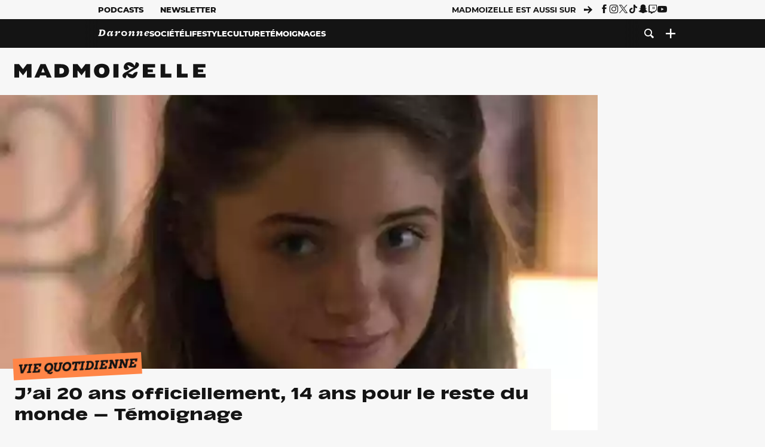

--- FILE ---
content_type: text/html; charset=utf-8
request_url: https://www.madmoizelle.com/avoir-20-ans-faire-14-ans-647217
body_size: 29738
content:
<!DOCTYPE html>
<html lang="fr-FR">

<head>
    <link rel="dns-prefetch" href="//scripts.static-od.com"/>
    <link rel="dns-prefetch" href="//c0.lestechnophiles.com"/>
    <link rel="dns-prefetch" href="//c1.lestechnophiles.com"/>
    <link rel="dns-prefetch" href="//c2.lestechnophiles.com"/>
    <link rel="dns-prefetch" href="//ddm.madmoizelle.com">

    <meta charset="UTF-8"/>
    <meta http-equiv="Content-Type" content="text/html; charset=UTF-8"/>
    <meta name="viewport" content="viewport-fit=cover, width=device-width, initial-scale=1, user-scalable=yes"/>
    <meta name="theme-color" content="#ffc505">

    
    <link rel="profile" href="http://gmpg.org/xfn/11"/>
    <link rel="pingback" href="https://www.madmoizelle.com/wp/xmlrpc.php"/>
    <link rel="apple-touch-icon" sizes="180x180" href="https://www.madmoizelle.com/wp-content/themes/madmoizelle-theme/assets/images/favicon/icon-x180.png">
    <link rel="icon" href="https://www.madmoizelle.com/wp-content/themes/madmoizelle-theme/assets/images/favicon/icon.svg"/>
    <link rel="icon" type="image/png" sizes="32x32" href="https://www.madmoizelle.com/wp-content/themes/madmoizelle-theme/assets/images/favicon/icon-x32.png">
    <link rel="icon" type="image/png" sizes="16x16" href="https://www.madmoizelle.com/wp-content/themes/madmoizelle-theme/assets/images/favicon/icon-x16.png"/>

            <script type="text/javascript">window.gdprAppliesGlobally=true;(function(){function a(e){if(!window.frames[e]){if(document.body&&document.body.firstChild){var t=document.body;var n=document.createElement("iframe");n.style.display="none";n.name=e;n.title=e;t.insertBefore(n,t.firstChild)}
            else{setTimeout(function(){a(e)},5)}}}function e(n,r,o,c,s){function e(e,t,n,a){if(typeof n!=="function"){return}if(!window[r]){window[r]=[]}var i=false;if(s){i=s(e,t,n)}if(!i){window[r].push({command:e,parameter:t,callback:n,version:a})}}e.stub=true;function t(a){if(!window[n]||window[n].stub!==true){return}if(!a.data){return}
                var i=typeof a.data==="string";var e;try{e=i?JSON.parse(a.data):a.data}catch(t){return}if(e[o]){var r=e[o];window[n](r.command,r.parameter,function(e,t){var n={};n[c]={returnValue:e,success:t,callId:r.callId};a.source.postMessage(i?JSON.stringify(n):n,"*")},r.version)}}
                if(typeof window[n]!=="function"){window[n]=e;if(window.addEventListener){window.addEventListener("message",t,false)}else{window.attachEvent("onmessage",t)}}}e("__tcfapi","__tcfapiBuffer","__tcfapiCall","__tcfapiReturn");a("__tcfapiLocator");(function(e){
                var t=document.createElement("script");t.id="spcloader";t.type="text/javascript";t.async=true;t.src="https://ddm.madmoizelle.com/"+e+"/loader.js?target="+document.location.hostname;t.charset="utf-8";var n=document.getElementsByTagName("script")[0];n.parentNode.insertBefore(t,n)})("a1eae917-f28e-4669-a7e7-8b28857ccf7a")})();</script>
        <script type="text/javascript">window.didomiConfig={sdkPath:'https://ddm.madmoizelle.com/',apiPath:'https://ddm.madmoizelle.com/api'};</script>
        <meta name='robots' content='index, follow, max-image-preview:large, max-snippet:-1, max-video-preview:-1' />
	<style>img:is([sizes="auto" i], [sizes^="auto," i]) { contain-intrinsic-size: 3000px 1500px }</style>
	
        <script>
            window.humanoidRgpd = {
                vendors: [{"vendor":"twitter","slug":"twitter","name":"Twitter","domains":["x.com","twitter.com","platform.twitter.com"]},{"vendor":"c:youtube","slug":"youtube","name":"YouTube","domains":["youtube.com","youtu.be"]},{"vendor":"c:spotify-embed","slug":"spotify","name":"Spotify","domains":["spotify.com"]},{"vendor":"793","slug":"twitch","name":"Twitch","domains":["twitch.tv"]},{"vendor":"c:instagram","slug":"instagram","name":"Instagram","domains":["instagram.com","instagr.am"]},{"vendor":"facebook","slug":"facebook","name":"Facebook","domains":["facebook.com","fb.com","fb.me"]},{"vendor":"c:applemusi-z4f23R4B","slug":"apple-music","name":"Apple Music","domains":["music.apple.com"]},{"vendor":"1120","slug":"voxeus","name":"Voxeus","display_name":"Bababam","domains":["bababam.com","voxeus.com","podcasts.voxeus.com","podcasts.madmoizelle.com"]},{"vendor":"c:acast-Jn8WkXKW","slug":"acast","name":"Acast","domains":["acast.com","acast.fr","embed.acast.com"]},{"vendor":"c:pinterest","slug":"pinterest","name":"Pinterest","domains":["pinterest.com","pin.it"]},{"vendor":"c:tumblr-3aEJCmnw","slug":"tumblr","name":"Tumblr","domains":["tumblr.com","tumblr.co"]},{"vendor":"c:tiktok-KZAUQLZ9","slug":"tiktok","name":"TikTok","domains":["tiktok.com"]},{"vendor":"c:reddit","slug":"reddit","name":"reddit","display_name":"Reddit","domains":["reddit.com","redd.it"]},{"vendor":"573","slug":"dailymotion","name":"Dailymotion","domains":["dailymotion.com"]},{"vendor":"c:vimeo","slug":"vimeo","name":"Vimeo","domains":["vimeo.com"]},{"vendor":"c:soundclou-FMwbRJcH","slug":"soundcloud","name":"SoundCloud","domains":["soundcloud.com"]},{"vendor":"833","slug":"disqus","name":"Disqus","domains":["disqus.com"]},{"vendor":"c:bluesky-zfNhFrTf","slug":"bluesky-social","name":"Bluesky Social","domains":["bsky.app"]}],
            }
        </script>
        <script src="https://www.madmoizelle.com/wp-content/plugins/humanoid-didomi/dist/didomi-v39dce2c97b3f3a47de3b.js"></script>

        <meta name="nli:image" content="https://c0.lestechnophiles.com/www.madmoizelle.com/wp-content/uploads/2016/10/avoir-20-ans-faire-14-ans.jpg?key=43150fc2" /><script type="text/javascript">
    window['gtag_enable_tcf_support'] = true;
    window.dataLayer = window.dataLayer || [];
    window.dataLayer.push({
        ...{"Post_type":"post","articletype":"chaud","contentType":"ct=article","articleId":"647217","authorname":"melissa","publish_date":"2017-05-27T10:32:21+02:00","initial_publish_date":"2017-05-27T10:32:21+02:00","human_readable_publish_date":"27\/05\/2017","modified_date":"2018-10-10T17:28:49+02:00","agedays":"3159","agerange":"999","postage":"7","wordcount":"1478","primary_category":null,"blocks_list":["humanoid-gutenberg\/chapo"],"categories_array":["vie-quotidienne","bien-etre","lifestyle"],"tags_array":["adolescence","adulte","grande-taille","jeunesse","temoignages"],"terms_array":["vie-quotidienne","bien-etre","lifestyle","adolescence","adulte","grande-taille","jeunesse","temoignages"],"Author":"Melissa","Published_at":"2017-05-27T10:32:21+02:00","Tags":"{vie-quotidienne}{bien-etre}{lifestyle}{adolescence}{adulte}{grande-taille}{jeunesse}{temoignages}"},
        ...{ 'theme': document.documentElement.getAttribute('data-scheme') || 'light' }
    })
</script>

<script>
    (function(w,d,s,l,i){w[l]=w[l]||[];w[l].push({'gtm.start':
    new Date().getTime(),event:'gtm.js'});var f=d.getElementsByTagName(s)[0],
    j=d.createElement(s),dl=l!='dataLayer'?'&l='+l:'';j.async=true;j.src=
    'https://www.googletagmanager.com/gtm.js?id='+i+dl;f.parentNode.insertBefore(j,f);
    })(window,document,'script','dataLayer','GTM-PNZLJMP');
</script>
	<title>J&#039;ai 20 ans officiellement, 14 ans pour le reste du monde — Témoignage - Madmoizelle</title>
	<meta name="description" content="Alexia a 20 ans, mais elle fait beaucoup plus jeune. Cela entraîne un certain nombre de conséquences plus ou moins lourdes au quotidien, qu&#039;elle vous raconte !" />
	<link rel="canonical" href="https://www.madmoizelle.com/avoir-20-ans-faire-14-ans-647217" />
	<meta property="og:locale" content="fr_FR" />
	<meta property="og:type" content="article" />
	<meta property="og:title" content="J&#039;ai 20 ans officiellement, 14 ans pour le reste du monde — Témoignage - Madmoizelle" />
	<meta property="og:description" content="Alexia a 20 ans, mais elle fait beaucoup plus jeune. Cela entraîne un certain nombre de conséquences plus ou moins lourdes au quotidien, qu&#039;elle vous raconte !" />
	<meta property="og:url" content="https://www.madmoizelle.com/avoir-20-ans-faire-14-ans-647217" />
	<meta property="og:site_name" content="Madmoizelle" />
	<meta property="og:image" content="https://c0.lestechnophiles.com/www.madmoizelle.com/wp-content/uploads/2016/10/avoir-20-ans-faire-14-ans.jpg?resize=1600,900&key=43150fc2&watermark" />
	<meta property="og:image:width" content="1600" />
	<meta property="og:image:height" content="900" />
	<meta property="og:image:type" content="image/jpeg" />
	<meta name="author" content="Melissa" />
	<meta name="twitter:card" content="summary_large_image" />
	<meta name="twitter:creator" content="@https://twitter.com/melissa_perr" />
	<meta name="twitter:label1" content="Written by" />
	<meta name="twitter:data1" content="Melissa" />
	<meta name="twitter:label2" content="Est. reading time" />
	<meta name="twitter:data2" content="7 minutes" />
	<script type="application/ld+json" class="yoast-schema-graph">{"@context":"https://schema.org","@graph":[{"@type":"NewsArticle","@id":"https://www.madmoizelle.com/avoir-20-ans-faire-14-ans-647217#article","isPartOf":{"@id":"https://www.madmoizelle.com/avoir-20-ans-faire-14-ans-647217"},"author":{"name":"Melissa","@id":"https://www.madmoizelle.com/#/schema/person/514d88c1bbd8b227e3c541c55bd32692"},"headline":"J&rsquo;ai 20 ans officiellement, 14 ans pour le reste du monde — Témoignage","datePublished":"2017-05-27T08:32:21+00:00","dateModified":"2018-10-10T15:28:49+00:00","mainEntityOfPage":{"@id":"https://www.madmoizelle.com/avoir-20-ans-faire-14-ans-647217"},"wordCount":1577,"commentCount":72,"publisher":{"@id":"https://www.madmoizelle.com/#organization"},"image":{"@id":"https://www.madmoizelle.com/avoir-20-ans-faire-14-ans-647217#primaryimage"},"thumbnailUrl":"https://c0.lestechnophiles.com/www.madmoizelle.com/wp-content/uploads/2016/10/avoir-20-ans-faire-14-ans.jpg?resize=1600,900&key=43150fc2&watermark","keywords":["Adolescence","Adulte","Grande taille","Jeunesse","Témoignages"],"articleSection":["Vie quotidienne"],"inLanguage":"fr-FR","potentialAction":[{"@type":"CommentAction","name":"Comment","target":["https://www.madmoizelle.com/avoir-20-ans-faire-14-ans-647217#respond"]}],"copyrightYear":"2017","copyrightHolder":{"@id":"https://www.madmoizelle.com/#organization"},"description":"Alexia a 20 ans, mais elle fait beaucoup plus jeune. Cela entraîne un certain nombre de conséquences plus ou moins lourdes au quotidien, qu'elle vous raconte !","speakable":{"@type":"SpeakableSpecification","cssSelector":".article-excerpt"},"isAccessibleForFree":true},{"@type":"WebPage","@id":"https://www.madmoizelle.com/avoir-20-ans-faire-14-ans-647217","url":"https://www.madmoizelle.com/avoir-20-ans-faire-14-ans-647217","name":"J'ai 20 ans officiellement, 14 ans pour le reste du monde — Témoignage - Madmoizelle","isPartOf":{"@id":"https://www.madmoizelle.com/#website"},"primaryImageOfPage":{"@id":"https://www.madmoizelle.com/avoir-20-ans-faire-14-ans-647217#primaryimage"},"image":{"@id":"https://www.madmoizelle.com/avoir-20-ans-faire-14-ans-647217#primaryimage"},"thumbnailUrl":"https://c0.lestechnophiles.com/www.madmoizelle.com/wp-content/uploads/2016/10/avoir-20-ans-faire-14-ans.jpg?resize=1600,900&key=43150fc2&watermark","datePublished":"2017-05-27T08:32:21+00:00","dateModified":"2018-10-10T15:28:49+00:00","description":"Alexia a 20 ans, mais elle fait beaucoup plus jeune. Cela entraîne un certain nombre de conséquences plus ou moins lourdes au quotidien, qu'elle vous raconte !","breadcrumb":{"@id":"https://www.madmoizelle.com/avoir-20-ans-faire-14-ans-647217#breadcrumb"},"inLanguage":"fr-FR","potentialAction":[{"@type":"ReadAction","target":["https://www.madmoizelle.com/avoir-20-ans-faire-14-ans-647217"]}]},{"@type":"ImageObject","inLanguage":"fr-FR","@id":"https://www.madmoizelle.com/avoir-20-ans-faire-14-ans-647217#primaryimage","url":"https://c0.lestechnophiles.com/www.madmoizelle.com/wp-content/uploads/2016/10/avoir-20-ans-faire-14-ans.jpg?resize=1600,900&key=43150fc2&watermark","contentUrl":"https://c0.lestechnophiles.com/www.madmoizelle.com/wp-content/uploads/2016/10/avoir-20-ans-faire-14-ans.jpg?resize=1600,900&key=43150fc2&watermark","width":1600,"height":900},{"@type":"BreadcrumbList","@id":"https://www.madmoizelle.com/avoir-20-ans-faire-14-ans-647217#breadcrumb","itemListElement":[{"@type":"ListItem","position":1,"name":"madmoizelle","item":"https://www.madmoizelle.com/"},{"@type":"ListItem","position":2,"name":"Lifestyle","item":"https://www.madmoizelle.com/rubriques/lifestyle"},{"@type":"ListItem","position":3,"name":"Bien-être","item":"https://www.madmoizelle.com/rubriques/lifestyle/bien-etre"},{"@type":"ListItem","position":4,"name":"Vie quotidienne","item":"https://www.madmoizelle.com/rubriques/lifestyle/bien-etre/vie-quotidienne"},{"@type":"ListItem","position":5,"name":"J&rsquo;ai 20 ans officiellement, 14 ans pour le reste du monde — Témoignage"}]},{"@type":"WebSite","@id":"https://www.madmoizelle.com/#website","url":"https://www.madmoizelle.com/","name":"Madmoizelle","description":"Le magazine qui écrit la société au féminin","publisher":{"@id":"https://www.madmoizelle.com/#organization"},"potentialAction":[{"@type":"SearchAction","target":{"@type":"EntryPoint","urlTemplate":"https://www.madmoizelle.com/?s={search_term_string}"},"query-input":{"@type":"PropertyValueSpecification","valueRequired":true,"valueName":"search_term_string"}}],"inLanguage":"fr-FR"},{"@type":"Organization","@id":"https://www.madmoizelle.com/#organization","name":"Madmoizelle","url":"https://www.madmoizelle.com/","logo":{"@type":"ImageObject","inLanguage":"fr-FR","@id":"https://www.madmoizelle.com/#/schema/logo/image/","url":"https://www.madmoizelle.com/wp-content/uploads/2021/07/logomad_1000.png","contentUrl":"https://www.madmoizelle.com/wp-content/uploads/2021/07/logomad_1000.png","width":1000,"height":1000,"caption":"Madmoizelle"},"image":{"@id":"https://www.madmoizelle.com/#/schema/logo/image/"}},{"@type":"Person","@id":"https://www.madmoizelle.com/#/schema/person/514d88c1bbd8b227e3c541c55bd32692","name":"Melissa","image":{"@type":"ImageObject","inLanguage":"fr-FR","@id":"https://www.madmoizelle.com/#/schema/person/image/","url":"https://secure.gravatar.com/avatar/abb15bb7884687401b04ea5b42a439201bf3a757fc15f83bf695ce512acac24f?s=96&d=mm&r=g","contentUrl":"https://secure.gravatar.com/avatar/abb15bb7884687401b04ea5b42a439201bf3a757fc15f83bf695ce512acac24f?s=96&d=mm&r=g","caption":"Melissa"},"description":"Mélissa fait les témoignages, mais ce n'est pas elle qui vit toutes les histoires qu'elle raconte - et heureusement parce que sa vie serait un peu compliquée ! Elle aime les pois et s'empiffrer de Kinder en sirotant son thé.","sameAs":["https://x.com/https://twitter.com/melissa_perr"],"url":"https://www.madmoizelle.com/author/melissa"}]}</script>
	<meta property="article:published_time" content="2017-05-27T08:32:21+00:00" />
	<meta property="article:modified_time" content="2018-10-10T15:28:49+00:00" />
	<meta property="og:updated_time" content="2018-10-10T15:28:49+00:00" />



        <meta name="parsely-title" content="J&amp;rsquo;ai 20 ans officiellement, 14 ans pour le reste du monde — Témoignage"/>
        <meta name="parsely-link" content="https://www.madmoizelle.com/avoir-20-ans-faire-14-ans-647217"/>
        <meta name="parsely-type" content="post"/>

        
            <meta name="parsely-image-url" content="https://www.madmoizelle.com/wp-content/uploads/2016/10/avoir-20-ans-faire-14-ans.jpg"/>
            <meta name="parsely-pub-date" content="2017-05-27T10:32:21Z"/>
            <meta name="parsely-section" content="lifestyle"/>
                                        <meta name="parsely-author" content="Melissa"/>
                                        <meta name="parsely-tags" content="vie-quotidienne,bien-etre,lifestyle,adolescence,adulte,grande-taille,jeunesse,temoignages,ct_article,at_chaud,pt_post"/>
            <meta name="parsely-post-id" content="647217"/>

            <script src="https://www.madmoizelle.com/wp-content/cache/83a4c75f-c574-4042-9672-d3f7fb80dd5c/e939069c8935d349731efce83e7e86306eb6158f.js" id="affilizz-rendering-js" defer data-wp-strategy="defer"></script>
<script defer src="https://www.madmoizelle.com/wp-content/themes/madmoizelle-theme/dist/javascripts/main-v569d98e7599f1f88fd44.js" id="jquery-js"></script>
<script id="jquery-js-after">
var theme_config={"ajaxurl":"https:\/\/www.madmoizelle.com\/wp\/wp-admin\/admin-ajax.php","theme":"https:\/\/www.madmoizelle.com\/wp-content\/themes\/madmoizelle-theme","themePath":"wp-content\/themes\/madmoizelle-theme","themeManifest":"https:\/\/www.madmoizelle.com\/wp-content\/uploads\/resources\/theme-manifest.json"}
</script>
<script defer src="https://www.madmoizelle.com/wp-content/themes/madmoizelle-theme/dist/javascripts/single-v569d98e7599f1f88fd44.js" id="single-js"></script>
<script>
    window.modifyLayout = {
        init: function () {
            if (window.initWallpaperCallback) {
                document.removeEventListener('wallpaper-ads', window.initWallpaperCallback);
            }

            const navHeader = document.getElementById('navigation-header');
            const ctBoc = document.getElementById('ctBoc');
            if (ctBoc) {
                ctBoc.style.position = 'relative';
                ctBoc.style.marginRight = 'auto';
                ctBoc.style.marginLeft = 'auto';
                ctBoc.style.maxWidth = '1000px';
                ctBoc.classList.add('has-bg-body-background-color');
            }

            const socials = document.getElementsByClassName('socials--header');
            if (socials.length) {
                for (var i = 0; i < socials.length; i += 1) {
                    socials[i].classList.add('is-hidden');
                }
            }

            const heroDuoCovers = document.querySelectorAll('.hero-duo .post-card__cover > picture');
            heroDuoCovers.forEach((hero) => {
                hero.style.aspectRatio = '5/4';
            })

            const heroDuopostCardContents = document.querySelectorAll('.hero-duo .post-card__title, .hero-duo .post-card__category');
            heroDuopostCardContents.forEach((el) => {
                el.style.setProperty('font-size', '1.25rem', 'important');
            })

            const articleContent = document.getElementsByClassName('article-content');
            if (articleContent.length) {
                articleContent[0].classList.add('no-align');
            }

            const headerCoverWrapper = document.getElementsByClassName('article-header__cover');
            if (headerCoverWrapper.length) {
                headerCoverWrapper[0].classList.add('container', 'pt-0', 'pb-4-desktop', 'p-0-mobile')
            }

            const headerContentWrapper = document.getElementsByClassName('article-header__content');
            if (headerContentWrapper.length) {
                headerContentWrapper[0].style.maxWidth = 'max-content';
                headerContentWrapper[0].style.marginLeft = '0';
            }

            const wallpaper = document.getElementById('wallpaper-ad');
            if (wallpaper && ctBoc) {
                wallpaper.style.position = 'sticky';
                wallpaper.style.top = '0';

                const wallpaperContainer = document.createElement('div');
                wallpaperContainer.id = 'wallpaper-ad-container';
                wallpaperContainer.style.position = 'absolute';
                wallpaperContainer.style.bottom = '0';
                wallpaperContainer.style.left = '0';
                wallpaperContainer.style.right = '0';
                wallpaperContainer.style.width = '100%';
                wallpaperContainer.style.top = navHeader.offsetHeight + 'px';

                let $refContainer = document.body;
                const $contentWrapper = document.querySelector('body > .wrapper');
                if ($contentWrapper) {
                    $refContainer = $contentWrapper;
                }

                $refContainer.insertBefore(wallpaperContainer, ctBoc);
                wallpaperContainer.appendChild(wallpaper);
            }



                        const billboards = document.getElementsByClassName('is-lovely-catfishb');
            if (billboards.length) {
                const headerBanner = billboards[0].closest('.article-header-banner');
                if (headerBanner) {
                    headerBanner.classList.add('is-hidden');
                } else if (document.getElementById('optidigital-adslot-Billboard_1')) {
                    billboards[0].classList.add('is-hidden');
                }
            }
        },
    }


    window.initWallpaperCallback = function () {
        window.modifyLayout.init();
    };

    var wallpaper = document.getElementById('wallpaper-ad');
    if (wallpaper) {
        window.modifyLayout.init();
    } else {
        document.addEventListener('wallpaper-ads', window.initWallpaperCallback);
    }
</script>
<link rel="EditURI" type="application/rsd+xml" title="RSD" href="https://www.madmoizelle.com/wp/xmlrpc.php?rsd" />

            <link rel="preload" as="font" type="font/woff2" crossOrigin="anonymous" href="/wp-content/themes/madmoizelle-theme/dist/fonts/3525fd90c061dc5315d1.woff2"/>
                    <link rel="preload" as="font" type="font/woff2" crossOrigin="anonymous" href="/wp-content/themes/madmoizelle-theme/dist/fonts/63fb1e0aeacd3399d5e3.woff2"/>
                    <link rel="preload" as="font" type="font/woff2" crossOrigin="anonymous" href="/wp-content/themes/madmoizelle-theme/dist/fonts/7dbcc8a5ea2289d83f65.woff2"/>
                    <link rel="preload" as="font" type="font/woff2" crossOrigin="anonymous" href="/wp-content/themes/madmoizelle-theme/dist/fonts/db9a3e0ba7eaea32e5f5.woff2"/>
                    <link rel="preload" as="font" type="font/woff2" crossOrigin="anonymous" href="/wp-content/themes/madmoizelle-theme/dist/fonts/091b209546e16313fd4f.woff2"/>
                    <link rel="preload" as="font" type="font/woff2" crossOrigin="anonymous" href="/wp-content/themes/madmoizelle-theme/dist/fonts/b71748ae4f80ec8c014d.woff2"/>
                    <link rel="preload" as="font" type="font/woff2" crossOrigin="anonymous" href="/wp-content/themes/madmoizelle-theme/dist/fonts/6bcc86190144949ef7f1.woff2"/>
                    <link rel="preload" as="font" type="font/woff2" crossOrigin="anonymous" href="/wp-content/themes/madmoizelle-theme/dist/fonts/479a7defbeb6da09af10.woff2"/>
                    <link rel="preload" as="font" type="font/woff2" crossOrigin="anonymous" href="/wp-content/themes/madmoizelle-theme/dist/fonts/e888d742c6aba4571635.woff2"/>
                    <link rel="preload" as="font" type="font/woff2" crossOrigin="anonymous" href="/wp-content/themes/madmoizelle-theme/dist/fonts/7eb3cffab978f67d1b5e.woff2"/>
                    <link rel="preload" as="font" type="font/woff2" crossOrigin="anonymous" href="/wp-content/themes/madmoizelle-theme/dist/fonts/e9e7366b380433129bb6.woff2?4biax1"/>
        <link href="https://www.madmoizelle.com/wp-content/themes/madmoizelle-theme/dist/styles/main-v569d98e7599f1f88fd44.css" media="all" rel="stylesheet" type="text/css" />        <script defer data-api="https://www.madmoizelle.com/plsbl/api/event" data-domain="madmoizelle.com" src="https://www.madmoizelle.com/plsbl/js/plausible.js"></script>
        <meta name="affilizz-media" content="63be7c1a854fb5049c111f6e" />
</head>

<body class="wp-singular post-template-default single single-post postid-647217 single-format-standard wp-embed-responsive wp-theme-madmoizelle-theme nojs has-primary-color is-lifestyle">
            <script>document.body.className = document.body.className.replace('nojs', '');</script>
        <link href="https://www.madmoizelle.com/wp-content/themes/madmoizelle-theme/dist/styles/single-v569d98e7599f1f88fd44.css" media="all" rel="stylesheet" type="text/css" />    
<header id="navigation-header" class="navigation-header">
    <div class="navigation-header__desktop is-hidden-mobile">
        <div class="navigation-header__top-container">
            <div class="navigation-header__top-nav container">
                <nav aria-label="Podcast et Newsletter">
                    <ul class="navigation-header__top-nav-list is-flex">
                                            
<li
    class="is-top-nav-item "
    >
                        <a
                class="navigation-link "
                href="https://podcasts.madmoizelle.com"
                                                    target="_blank"
                            >
                
    
            Podcasts    
            </a>
            
    </li>
                                            
<li
    class="is-top-nav-item "
    >
                        <a
                class="navigation-link "
                href="https://www.madmoizelle.com/newsletters"
                                            >
                
    
            Newsletter    
            </a>
            
    </li>
                                        </ul>
                </nav>
                <nav class="is-flex is-align-items-center" aria-label="Réseaux sociaux">
                    <p class="has-text-weight-bold">Madmoizelle est aussi sur</p>
                    <span class="icon-arrow is-inline-block mx-2"></span>
                    <ul class="navigation-header__socials socials is-flex">
                        <li>
                <a title="Suivez nous sur Facebook"
                   href="https://www.facebook.com/madmoiZelle"
                   class="icon-fb"
                   target="_blank"
                   rel="noopener"></a>
            </li>
                                <li>
                <a title="Suivez nous sur Instagram"
                   href="https://www.instagram.com/madmoizelle/?hl=fr"
                   class="icon-insta"
                   target="_blank"
                   rel="noopener"></a>
            </li>
                                <li>
                <a title="Suivez nous sur X"
                   href="https://twitter.com/madmoiZelle"
                   class="icon-x"
                   target="_blank"
                   rel="noopener"></a>
            </li>
                                <li>
                <a title="Suivez nous sur Tiktok"
                   href="https://www.tiktok.com/@madmoizellecom"
                   class="icon-tiktok"
                   target="_blank"
                   rel="noopener"></a>
            </li>
                                <li>
                <a title="Suivez nous sur Snapchat"
                   href="https://www.snapchat.com/add/madmoizellecom"
                   class="icon-snap"
                   target="_blank"
                   rel="noopener"></a>
            </li>
                                <li>
                <a title="Suivez nous sur Twitch"
                   href="https://www.twitch.tv/madmoizelle"
                   class="icon-twitch"
                   target="_blank"
                   rel="noopener"></a>
            </li>
                                <li>
                <a title="Suivez nous sur Youtube"
                   href="https://www.youtube.com/user/madmoiZelledotcom"
                   class="icon-yt"
                   target="_blank"
                   rel="noopener"></a>
            </li>
                        </ul>
                </nav>
            </div>
        </div>
        <div class="navigation-header__bottom-container has-bg-nav-background">
            <nav class="container navigation-header__bottom-nav " aria-label="Navigation Principale">
                                <ul class="navigation-header__categories is-hscroll pl-2">
                                                                                    <li class="is-daronne">
                        <a href="https://www.madmoizelle.com/rubriques/daronne"
                           class="navigation-link is-flex is-align-items-center ">
                                                        <svg viewBox="0 0 114 16" aria-label="Daronne" role="img">
                                <title>Aller sur Daronne</title>
                                <use href="https://www.madmoizelle.com/wp-content/themes/madmoizelle-theme/assets/images/daronne/full-logo.svg#logo"
                                     class="is-daronne-svg"></use>
                            </svg>
                                                    </a>
                    </li>
                                                                <li class="is-societe">
                        <a href="https://www.madmoizelle.com/rubriques/societe"
                           class="navigation-link is-flex is-align-items-center ">
                                                        <span class="">
                                Société                            </span>
                                                    </a>
                    </li>
                                                                <li class="is-lifestyle">
                        <a href="https://www.madmoizelle.com/rubriques/lifestyle"
                           class="navigation-link is-flex is-align-items-center active">
                                                        <span class="">
                                Lifestyle                            </span>
                                                    </a>
                    </li>
                                                                <li class="is-culture">
                        <a href="https://www.madmoizelle.com/rubriques/culture"
                           class="navigation-link is-flex is-align-items-center ">
                                                        <span class="">
                                Culture                            </span>
                                                    </a>
                    </li>
                                                                <li class="is-temoignages">
                        <a href="https://www.madmoizelle.com/motsclefs/temoignages"
                           class="navigation-link is-flex is-align-items-center ">
                                                        <span class="">
                                Témoignages                            </span>
                                                    </a>
                    </li>
                                    </ul>
                <ul class="navigation-header__menu">
                                    
<li
    class="is-search "
    >
                        <a
                class="navigation-link "
                href="https://www.madmoizelle.com/?s"
                                    aria-label="Recherche"
                                            >
                
            <span class="icon-search"></span>
    
    
            </a>
            
    </li>
                                    
<li
    class="is-plus navigation-dropdown"
    >
                        <button
                class="navigation-link "
                                    aria-label="Ouvrir le menu"
                                data-controls="desktop-menu"
            >
                
            <span class="icon-plus"></span>
    
    
            </button>
            
            <ul id="desktop-menu" hidden>
                            
<li
    class="is-dropdown-item "
    >
                        <a
                class="navigation-link "
                href="https://forums.madmoizelle.com"
                                                    target="_blank"
                            >
                
    
            Forum    
            </a>
            
    </li>
                            
<li
    class="is-dropdown-item "
    >
                        <a
                class="navigation-link "
                href="https://www.madmoizelle.com/motsclefs/bons-plans"
                                            >
                
    
            Bons plans    
            </a>
            
    </li>
                            
<li
    class="is-dropdown-item "
    >
                        <a
                class="navigation-link "
                href="https://www.madmoizelle.com/motsclefs/guide-achat"
                                            >
                
    
            Guides d'achat    
            </a>
            
    </li>
                            
<li
    class="is-dropdown-item "
    >
                        <a
                class="navigation-link "
                href="https://www.madmoizelle.com/motsclefs/test"
                                            >
                
    
            Tests    
            </a>
            
    </li>
                            
<li
    class="is-separator "
            aria-hidden="true"
    >
    
    </li>
                            
<li
    class="is-dropdown-item "
    >
                        <a
                class="navigation-link "
                href="https://www.madmoizelle.com/mentions-legales"
                                            >
                
    
            Mentions légales    
            </a>
            
    </li>
                            
<li
    class="is-dropdown-item "
    >
                        <a
                class="navigation-link "
                href="https://www.madmoizelle.com/contact"
                                            >
                
    
            Contact    
            </a>
            
    </li>
                            
<li
    class="is-dropdown-item "
    >
                        <a
                class="navigation-link "
                href="https://www.madmoizelle.com/politique-cookies"
                                            >
                
    
            Politique cookies    
            </a>
            
    </li>
                            
<li
    class="is-dropdown-item "
    >
                        <a
                class="navigation-link "
                href="https://www.madmoizelle.com/politique-de-traitement-des-donnees-personnelles"
                                            >
                
    
            Données personnelles    
            </a>
            
    </li>
                    </ul>
    </li>
                                </ul>
            </nav>
        </div>
    </div>
    <div class="navigation-header__mobile is-hidden-tablet">
        <div class="navigation-header__mobile-nav">
            <div class="navigation-dropdown px-2">
                <button class="navigation-link is-flex" aria-label="Ouvrir le menu" data-controls="mobile-menu">
                    <span id="burger-menu-icon" class="icon-burgermenu"></span>
                </button>
            </div>
            <div class="site-logo-wrapper container">
    <div class="site-logo">
                    <a title="Madmoizelle" href="https://www.madmoizelle.com/">
                                    <svg viewBox="0 0 1197 101" role="img">>
                        <title>Accueil de Madmoizelle</title>
                        <use href="https://www.madmoizelle.com/wp-content/themes/madmoizelle-theme/assets/images/full-logo.svg#logo"></use>
                    </svg>
                            </a>
            </div>
</div>
            <ul class="navigation-header__menu">
                            
<li
    class="is-search "
    >
                        <a
                class="navigation-link "
                href="https://www.madmoizelle.com/?s"
                                    aria-label="Recherche"
                                            >
                
            <span class="icon-search"></span>
    
    
            </a>
            
    </li>
                        </ul>
        </div>
        <div id="mobile-menu" class="navigation-header__mobile-menu" hidden>
            <nav class="navigation-header__mobile-categories" aria-label="Rubriques">
                <ul class="navigation-header__categories">
                                                            <li class="is-daronne">
                        <div id="daronne" aria-label="Afficher les sous-catégories" data-controls="category-dropdown"
                             class="category-dropdown">
                            <a href="https://www.madmoizelle.com/rubriques/daronne"
                               class="navigation-link ">
                                                                <svg viewBox="0 0 114 16" aria-label="Daronne" role="img">
                                    <title>Aller sur Daronne</title>
                                    <use href="https://www.madmoizelle.com/wp-content/themes/madmoizelle-theme/assets/images/daronne/full-logo.svg#logo"
                                         class="is-daronne-svg"></use>
                                </svg>
                                                            </a>
                                                        <span id="daronne-dropdown-icon" class="category-dropdown-icon icon-chevron2 is-inline-block is-size-title-card is-white mr-2"></span>
                                                    </div>
                                                <ul class="navigation-header__sub-categories" data-controls="category-children" hidden>
                                                        <li>
                                <a href="https://www.madmoizelle.com/rubriques/daronne/chere-daronne"
                                   class="navigation-link is-flex is-align-items-center is-sub-category
                                   ">
                                    <span>
                                        Chère Daronne                                    </span>
                                </a>
                            </li>
                                                        <li>
                                <a href="https://www.madmoizelle.com/rubriques/daronne/couple"
                                   class="navigation-link is-flex is-align-items-center is-sub-category
                                   ">
                                    <span>
                                        Couple                                    </span>
                                </a>
                            </li>
                                                        <li>
                                <a href="https://www.madmoizelle.com/rubriques/daronne/amour-et-eau-fraiche"
                                   class="navigation-link is-flex is-align-items-center is-sub-category
                                   ">
                                    <span>
                                        D'amour et d'eau fraiche                                    </span>
                                </a>
                            </li>
                                                        <li>
                                <a href="https://www.madmoizelle.com/rubriques/daronne/grossesse"
                                   class="navigation-link is-flex is-align-items-center is-sub-category
                                   ">
                                    <span>
                                        Grossesse                                    </span>
                                </a>
                            </li>
                                                        <li>
                                <a href="https://www.madmoizelle.com/rubriques/daronne/parentalite"
                                   class="navigation-link is-flex is-align-items-center is-sub-category
                                   ">
                                    <span>
                                        Parentalité                                    </span>
                                </a>
                            </li>
                                                        <li>
                                <a href="https://www.madmoizelle.com/rubriques/daronne/quand-on-aime-on-compte"
                                   class="navigation-link is-flex is-align-items-center is-sub-category
                                   ">
                                    <span>
                                        Quand on aime, on compte                                    </span>
                                </a>
                            </li>
                                                    </ul>
                                            </li>
                                        <li class="is-societe">
                        <div id="societe" aria-label="Afficher les sous-catégories" data-controls="category-dropdown"
                             class="category-dropdown">
                            <a href="https://www.madmoizelle.com/rubriques/societe"
                               class="navigation-link ">
                                                                <span>
                                    Société                                </span>
                                                            </a>
                                                        <span id="societe-dropdown-icon" class="category-dropdown-icon icon-chevron2 is-inline-block is-size-title-card is-white mr-2"></span>
                                                    </div>
                                                <ul class="navigation-header__sub-categories" data-controls="category-children" hidden>
                                                        <li>
                                <a href="https://www.madmoizelle.com/rubriques/societe/actualites-societe"
                                   class="navigation-link is-flex is-align-items-center is-sub-category
                                   ">
                                    <span>
                                        Actualités                                    </span>
                                </a>
                            </li>
                                                        <li>
                                <a href="https://www.madmoizelle.com/rubriques/societe/animaux"
                                   class="navigation-link is-flex is-align-items-center is-sub-category
                                   ">
                                    <span>
                                        Animaux                                    </span>
                                </a>
                            </li>
                                                        <li>
                                <a href="https://www.madmoizelle.com/rubriques/societe/chronique"
                                   class="navigation-link is-flex is-align-items-center is-sub-category
                                   ">
                                    <span>
                                        Chronique                                    </span>
                                </a>
                            </li>
                                                        <li>
                                <a href="https://www.madmoizelle.com/rubriques/societe/ecologie"
                                   class="navigation-link is-flex is-align-items-center is-sub-category
                                   ">
                                    <span>
                                        Écologie                                    </span>
                                </a>
                            </li>
                                                        <li>
                                <a href="https://www.madmoizelle.com/rubriques/societe/feminisme"
                                   class="navigation-link is-flex is-align-items-center is-sub-category
                                   ">
                                    <span>
                                        Féminisme                                    </span>
                                </a>
                            </li>
                                                        <li>
                                <a href="https://www.madmoizelle.com/rubriques/societe/justice"
                                   class="navigation-link is-flex is-align-items-center is-sub-category
                                   ">
                                    <span>
                                        Justice                                    </span>
                                </a>
                            </li>
                                                        <li>
                                <a href="https://www.madmoizelle.com/rubriques/societe/politique"
                                   class="navigation-link is-flex is-align-items-center is-sub-category
                                   ">
                                    <span>
                                        Politique                                    </span>
                                </a>
                            </li>
                                                        <li>
                                <a href="https://www.madmoizelle.com/rubriques/societe/sante"
                                   class="navigation-link is-flex is-align-items-center is-sub-category
                                   ">
                                    <span>
                                        Santé                                    </span>
                                </a>
                            </li>
                                                        <li>
                                <a href="https://www.madmoizelle.com/rubriques/societe/sport"
                                   class="navigation-link is-flex is-align-items-center is-sub-category
                                   ">
                                    <span>
                                        Sport                                    </span>
                                </a>
                            </li>
                                                    </ul>
                                            </li>
                                        <li class="is-lifestyle">
                        <div id="lifestyle" aria-label="Afficher les sous-catégories" data-controls="category-dropdown"
                             class="category-dropdown">
                            <a href="https://www.madmoizelle.com/rubriques/lifestyle"
                               class="navigation-link active">
                                                                <span>
                                    Lifestyle                                </span>
                                                            </a>
                                                        <span id="lifestyle-dropdown-icon" class="category-dropdown-icon icon-chevron2 is-inline-block is-size-title-card is-white mr-2"></span>
                                                    </div>
                                                <ul class="navigation-header__sub-categories" data-controls="category-children" hidden>
                                                        <li>
                                <a href="https://www.madmoizelle.com/rubriques/lifestyle/argent"
                                   class="navigation-link is-flex is-align-items-center is-sub-category
                                   ">
                                    <span>
                                        Argent                                    </span>
                                </a>
                            </li>
                                                        <li>
                                <a href="https://www.madmoizelle.com/rubriques/lifestyle/beaute"
                                   class="navigation-link is-flex is-align-items-center is-sub-category
                                   ">
                                    <span>
                                        Beauté                                    </span>
                                </a>
                            </li>
                                                        <li>
                                <a href="https://www.madmoizelle.com/rubriques/lifestyle/bien-etre"
                                   class="navigation-link is-flex is-align-items-center is-sub-category
                                   ">
                                    <span>
                                        Bien-être                                    </span>
                                </a>
                            </li>
                                                        <li>
                                <a href="https://www.madmoizelle.com/rubriques/lifestyle/deco"
                                   class="navigation-link is-flex is-align-items-center is-sub-category
                                   ">
                                    <span>
                                        Déco                                    </span>
                                </a>
                            </li>
                                                        <li>
                                <a href="https://www.madmoizelle.com/rubriques/lifestyle/miam"
                                   class="navigation-link is-flex is-align-items-center is-sub-category
                                   ">
                                    <span>
                                        Food                                    </span>
                                </a>
                            </li>
                                                        <li>
                                <a href="https://www.madmoizelle.com/rubriques/lifestyle/mode"
                                   class="navigation-link is-flex is-align-items-center is-sub-category
                                   ">
                                    <span>
                                        Mode                                    </span>
                                </a>
                            </li>
                                                        <li>
                                <a href="https://www.madmoizelle.com/rubriques/lifestyle/psycho-sexo"
                                   class="navigation-link is-flex is-align-items-center is-sub-category
                                   ">
                                    <span>
                                        Psycho-sexo                                    </span>
                                </a>
                            </li>
                                                        <li>
                                <a href="https://www.madmoizelle.com/rubriques/lifestyle/travail"
                                   class="navigation-link is-flex is-align-items-center is-sub-category
                                   ">
                                    <span>
                                        Travail                                    </span>
                                </a>
                            </li>
                                                        <li>
                                <a href="https://www.madmoizelle.com/rubriques/lifestyle/voyages"
                                   class="navigation-link is-flex is-align-items-center is-sub-category
                                   ">
                                    <span>
                                        Voyages                                    </span>
                                </a>
                            </li>
                                                    </ul>
                                            </li>
                                        <li class="is-culture">
                        <div id="culture" aria-label="Afficher les sous-catégories" data-controls="category-dropdown"
                             class="category-dropdown">
                            <a href="https://www.madmoizelle.com/rubriques/culture"
                               class="navigation-link ">
                                                                <span>
                                    Culture                                </span>
                                                            </a>
                                                        <span id="culture-dropdown-icon" class="category-dropdown-icon icon-chevron2 is-inline-block is-size-title-card is-white mr-2"></span>
                                                    </div>
                                                <ul class="navigation-header__sub-categories" data-controls="category-children" hidden>
                                                        <li>
                                <a href="https://www.madmoizelle.com/rubriques/culture/arts-expos"
                                   class="navigation-link is-flex is-align-items-center is-sub-category
                                   ">
                                    <span>
                                        Arts &amp; Expos                                    </span>
                                </a>
                            </li>
                                                        <li>
                                <a href="https://www.madmoizelle.com/rubriques/culture/cinema"
                                   class="navigation-link is-flex is-align-items-center is-sub-category
                                   ">
                                    <span>
                                        Cinéma                                    </span>
                                </a>
                            </li>
                                                        <li>
                                <a href="https://www.madmoizelle.com/rubriques/culture/sur-le-web"
                                   class="navigation-link is-flex is-align-items-center is-sub-category
                                   ">
                                    <span>
                                        Culture Web                                    </span>
                                </a>
                            </li>
                                                        <li>
                                <a href="https://www.madmoizelle.com/rubriques/culture/livres"
                                   class="navigation-link is-flex is-align-items-center is-sub-category
                                   ">
                                    <span>
                                        Livres                                    </span>
                                </a>
                            </li>
                                                        <li>
                                <a href="https://www.madmoizelle.com/rubriques/culture/musique"
                                   class="navigation-link is-flex is-align-items-center is-sub-category
                                   ">
                                    <span>
                                        Musique                                    </span>
                                </a>
                            </li>
                                                        <li>
                                <a href="https://www.madmoizelle.com/rubriques/culture/serie-tele"
                                   class="navigation-link is-flex is-align-items-center is-sub-category
                                   ">
                                    <span>
                                        Séries                                    </span>
                                </a>
                            </li>
                                                        <li>
                                <a href="https://www.madmoizelle.com/rubriques/culture/informatique"
                                   class="navigation-link is-flex is-align-items-center is-sub-category
                                   ">
                                    <span>
                                        Tech                                    </span>
                                </a>
                            </li>
                                                        <li>
                                <a href="https://www.madmoizelle.com/rubriques/culture/tele"
                                   class="navigation-link is-flex is-align-items-center is-sub-category
                                   ">
                                    <span>
                                        Télé                                    </span>
                                </a>
                            </li>
                                                    </ul>
                                            </li>
                                        <li class="is-temoignages">
                        <div id="temoignages" aria-label="Afficher les sous-catégories" data-controls="category-dropdown"
                             class="category-dropdown">
                            <a href="https://www.madmoizelle.com/motsclefs/temoignages"
                               class="navigation-link ">
                                                                <span>
                                    Témoignages                                </span>
                                                            </a>
                                                    </div>
                                            </li>
                                    </ul>
            </nav>
            <nav aria-label="Nos autres plateformes et les bons plans">
                <ul class="navigation-header__mobile-items">
                                            
<li
    class="is-mobile-menu-item "
    >
                        <a
                class="navigation-link "
                href="https://podcasts.madmoizelle.com"
                                                    target="_blank"
                            >
                
    
            Podcasts    
            </a>
            
    </li>
                                            
<li
    class="is-mobile-menu-item "
    >
                        <a
                class="navigation-link "
                href="https://www.madmoizelle.com/newsletters"
                                            >
                
    
            Newsletter    
            </a>
            
    </li>
                                            
<li
    class="is-mobile-menu-item "
    >
                        <a
                class="navigation-link "
                href="https://www.madmoizelle.com/motsclefs/bons-plans"
                                            >
                
    
            Bons plans    
            </a>
            
    </li>
                                            
<li
    class="is-mobile-menu-item "
    >
                        <a
                class="navigation-link "
                href="https://forums.madmoizelle.com"
                                                    target="_blank"
                            >
                
    
            Forum    
            </a>
            
    </li>
                                            
<li
    class="is-dropdown-item "
    >
                        <a
                class="navigation-link "
                href="https://www.madmoizelle.com/motsclefs/guide-achat"
                                            >
                
    
            Guides d'achat    
            </a>
            
    </li>
                                            
<li
    class="is-dropdown-item "
    >
                        <a
                class="navigation-link "
                href="https://www.madmoizelle.com/motsclefs/test"
                                            >
                
    
            Tests    
            </a>
            
    </li>
                                    </ul>
            </nav>
            <nav aria-label="Réseaux sociaux">
                <ul class="navigation-header__mobile-socials">
                    <li  class="socials-title">Madmoizelle est aussi sur</li>
                    <ul class="navigation-header__socials socials is-flex">
                        <li>
                <a title="Suivez nous sur Facebook"
                   href="https://www.facebook.com/madmoiZelle"
                   class="icon-fb"
                   target="_blank"
                   rel="noopener"></a>
            </li>
                                <li>
                <a title="Suivez nous sur Instagram"
                   href="https://www.instagram.com/madmoizelle/?hl=fr"
                   class="icon-insta"
                   target="_blank"
                   rel="noopener"></a>
            </li>
                                <li>
                <a title="Suivez nous sur X"
                   href="https://twitter.com/madmoiZelle"
                   class="icon-x"
                   target="_blank"
                   rel="noopener"></a>
            </li>
                                <li>
                <a title="Suivez nous sur Tiktok"
                   href="https://www.tiktok.com/@madmoizellecom"
                   class="icon-tiktok"
                   target="_blank"
                   rel="noopener"></a>
            </li>
                                <li>
                <a title="Suivez nous sur Snapchat"
                   href="https://www.snapchat.com/add/madmoizellecom"
                   class="icon-snap"
                   target="_blank"
                   rel="noopener"></a>
            </li>
                                <li>
                <a title="Suivez nous sur Twitch"
                   href="https://www.twitch.tv/madmoizelle"
                   class="icon-twitch"
                   target="_blank"
                   rel="noopener"></a>
            </li>
                                <li>
                <a title="Suivez nous sur Youtube"
                   href="https://www.youtube.com/user/madmoiZelledotcom"
                   class="icon-yt"
                   target="_blank"
                   rel="noopener"></a>
            </li>
                        </ul>
                </ul>
            </nav>
            <nav aria-label="Liens RGPD">
                <ul class="navigation-header__mobile-rgpd mobile-menu-grid">
                                            
<li
    class="is-rgpd-item "
    >
                        <a
                class="navigation-link "
                href="https://www.madmoizelle.com/mentions-legales"
                                            >
                
    
            Mentions légales    
            </a>
            
    </li>
                                            
<li
    class="is-rgpd-item "
    >
                        <a
                class="navigation-link "
                href="https://www.madmoizelle.com/contact"
                                            >
                
    
            Contact    
            </a>
            
    </li>
                                            
<li
    class="is-rgpd-item "
    >
                        <a
                class="navigation-link "
                href="https://www.madmoizelle.com/politique-cookies"
                                            >
                
    
            Politique cookies    
            </a>
            
    </li>
                                            
<li
    class="is-rgpd-item "
    >
                        <a
                class="navigation-link "
                href="https://www.madmoizelle.com/politique-de-traitement-des-donnees-personnelles"
                                            >
                
    
            Données personnelles    
            </a>
            
    </li>
                                    </ul>
            </nav>
        </div>
    </div>
</header>
    <div id="ctBoc" data-site="madmoizelle" class="mt-4-mobile">
<div id="single">
    <article class="article-container">
        <div class="twitch-player w-100 js-has-background">
    <div class="container is-paddingless is-relative">
        <div class="live-badge m-2 has-text-centered left-desktop is-absolute">
    <svg class="live-badge__bg w-100 h-100" xmlns="http://www.w3.org/2000/svg" xmlns:xlink="http://www.w3.org/1999/xlink" viewBox="0 0 73 73">
        <polygon fill="#FF3931" points="51.8,3.7 35.8,6.6 19.5,3.4 12.5,17 0.3,26.8 7.5,40.9 8.5,56.3 24.5,60.2 38,69.6 50.8,60.4 66.6,56.7 66.5,41.3 72.7,27.4 59.8,17.4 "/>
    </svg>
    <div class="live-badge__label is-absolute has-text-weight-black is-uppercase is-size-small has-text-body-invert">Live now</div>
</div>
        <div class="twitch-player__content is-relative w-100 h-100">
            <!-- Add a placeholder for the Twitch embed -->
        <div id="twitch-embed" data-lazy-func="loadTwitchLive" data-muted="1" data-lazy-script-url="https://embed.twitch.tv/embed/v1.js" data-twitch-channel="madmoizelle" data-twitch-parent="www.madmoizelle.com"></div>
        
        </div>
        <a href="https://www.twitch.tv/madmoizelle" target="_blank" rel="noopener" class="twitch-player__collapsed-content has-text-weight-bold is-relative w-100">
            <div class="twitch-player__title-wrapper">
                <div class="live-badge m-2 has-text-centered left-desktop is-relative">
    <svg class="live-badge__bg w-100 h-100" xmlns="http://www.w3.org/2000/svg" xmlns:xlink="http://www.w3.org/1999/xlink" viewBox="0 0 73 73">
        <polygon fill="#FF3931" points="51.8,3.7 35.8,6.6 19.5,3.4 12.5,17 0.3,26.8 7.5,40.9 8.5,56.3 24.5,60.2 38,69.6 50.8,60.4 66.6,56.7 66.5,41.3 72.7,27.4 59.8,17.4 "/>
    </svg>
    <div class="live-badge__label is-absolute has-text-weight-black is-uppercase is-size-small has-text-body-invert">Live now</div>
</div>
                <span class="twitch-player__title"></span> <i class="icon-twitch"></i> <i class="icon-arrow"></i>
            </div>
        </a>
        <div class="twitch-player__collapse is-absolute has-text-weight-medium">
            <i class="icon-hide"></i> Masquer
        </div>
    </div>
</div>
        
<header class="article-header">
    <div class="article-header__logo is-hidden-mobile">
        <div class="site-logo-wrapper container">
    <div class="site-logo">
                    <a title="Madmoizelle" href="https://www.madmoizelle.com/">
                                    <svg viewBox="0 0 1197 101" role="img">>
                        <title>Accueil de Madmoizelle</title>
                        <use href="https://www.madmoizelle.com/wp-content/themes/madmoizelle-theme/assets/images/full-logo.svg#logo"></use>
                    </svg>
                            </a>
            </div>
</div>
    </div>
    <div class="article-header__inner">
        <div class="article-header__cover">
            <picture><source srcset="https://c0.lestechnophiles.com/www.madmoizelle.com/wp-content/uploads/2016/10/avoir-20-ans-faire-14-ans-600x394.jpg?webp=1&resize=532,300&key=1b8d9a7f 532w,https://c0.lestechnophiles.com/www.madmoizelle.com/wp-content/uploads/2016/10/avoir-20-ans-faire-14-ans.jpg?webp=1&resize=640,361&key=43150fc2 1064w,https://c0.lestechnophiles.com/www.madmoizelle.com/wp-content/uploads/2016/10/avoir-20-ans-faire-14-ans.jpg?webp=1&resize=480,270&key=43150fc2 480w" type="image/webp"><img decoding="async" width="1064" height="600" loading="eager" alt="avoir-20-ans-faire-14-ans" title="avoir-20-ans-faire-14-ans" fetchpriority="high" src="https://c0.lestechnophiles.com/www.madmoizelle.com/wp-content/uploads/2016/10/avoir-20-ans-faire-14-ans.jpg?resize=640,361&key=43150fc2" srcset="https://c0.lestechnophiles.com/www.madmoizelle.com/wp-content/uploads/2016/10/avoir-20-ans-faire-14-ans-600x394.jpg?resize=532,300&key=1b8d9a7f 532w,https://c0.lestechnophiles.com/www.madmoizelle.com/wp-content/uploads/2016/10/avoir-20-ans-faire-14-ans.jpg?resize=640,361&key=43150fc2 1064w,https://c0.lestechnophiles.com/www.madmoizelle.com/wp-content/uploads/2016/10/avoir-20-ans-faire-14-ans.jpg?resize=480,270&key=43150fc2 480w"/></picture>        </div>
        <div class="article-header__content">
            <div class="container has-bg-body-background-color">
                <div class="article-header-content-wrapper">
                    <div class="article-header-bottom ">

    <div class="is-relative">
                    <a href="https://www.madmoizelle.com/rubriques/lifestyle/bien-etre/vie-quotidienne"
class="badge-category is-top-0 is-left-0" >
Vie quotidienne</a>
        
        <h1 class="article-header__title">
            J&rsquo;ai 20 ans officiellement, 14 ans pour le reste du monde&nbsp;— Témoignage        </h1>
    </div>

            <div class="article-author__wrapper my-2 is-flex">
            <div class="article-authors">
                                        <a href="https://www.madmoizelle.com/author/melissa" class="article-author has-text-primary-hover is-italic">
                    Melissa                </a>
                                        </div>
            <div class="is-flex">
                <span class="publication-date">
                    Publié le                    <time class="" datetime="2017-05-27T10:32:21+02:00">
    27 mai 2017 à 10h32</time>
                </span>

                                    <span class="comment-count is-align-self-flex-end">
                        <a href="#comments" class="has-text-card-background has-text-body has-text-primary-hover">
                            <span class="icon-comment has-text-primary"></span>
                            <span class="ml-1">
                                72                            </span>
                        </a>
                    </span>
                            </div>
        </div>
    
    </div>
                </div>
            </div>
        </div>
    </div>
</header>

            <div class="container article-header-banner has-text-centered py-0 is-hidden-mobile">
                    </div>
            <div id="main-page" class="container single-content ">
                            <div class="mb-3 mt-3">
                    <nav class="breadcrumb">
    <ol class="is-uppercase is-size-small">
                    <li class="is-inline has-text-body has-text-weight-semibold">
                                    <a href="https://www.madmoizelle.com/"
                       class='has-text-primary-hover has-text-body has-text-link-active'>
                        madmoizelle                    </a>
                            </li>
                    <li class="is-inline has-text-body has-text-weight-semibold">
                                    <a href="https://www.madmoizelle.com/rubriques/lifestyle"
                       class='has-text-primary-hover has-text-body has-text-link-active'>
                        Lifestyle                    </a>
                            </li>
                    <li class="is-inline has-text-body has-text-weight-semibold">
                                    <a href="https://www.madmoizelle.com/rubriques/lifestyle/bien-etre"
                       class='has-text-primary-hover has-text-body has-text-link-active'>
                        Bien-être                    </a>
                            </li>
                    <li class="is-inline has-text-body has-text-weight-semibold">
                                    <a href="https://www.madmoizelle.com/rubriques/lifestyle/bien-etre/vie-quotidienne"
                       class='has-text-primary-hover has-text-body has-text-link-active'>
                        Vie quotidienne                    </a>
                            </li>
            </ol>
</nav>
                </div>
                        <div class="columns is-flex-wrap-wrap">
                <div class="column is-12-touch has-bg-body-background-color">
                    <div class="single-content__content">
                                                                        
<div class="article-content">
                    <div class="article-excerpt mb-3 has-text-weight-bold is-italic is-family-serif">Alexia a 20 ans, mais elle fait beaucoup plus jeune. Cela entra&icirc;ne un certain nombre de cons&eacute;quences plus ou moins lourdes au quotidien, qu&rsquo;elle vous raconte&nbsp;!</div>
<p style="text-align: right;">&mdash; La photo d&rsquo;illustration est tir&eacute;e de la s&eacute;rie <em>Stranger Things</em>.</p>
<p><strong>Initialement publi&eacute; le 19 octobre 2016 &mdash;&nbsp;</strong>Nous sommes en 2016 et j&rsquo;ai 20&nbsp;ans. En tout cas officiellement, car pour le reste de la Terre, c&rsquo;est comme si j&rsquo;en avais 14 &mdash;&nbsp;16&nbsp;ans pour les plus g&eacute;n&eacute;reux.&nbsp;Tout &ccedil;a parce que mon corps n&rsquo;est pas celui de quelqu&rsquo;un qui a la vingtaine, et croyez-moi, au quotidien c&rsquo;est tr&egrave;s &eacute;nervant.</p>
<p>Il faut dire que je ne d&eacute;passe pas 1m60. Je ne suis m&ecirc;me pas s&ucirc;re de les atteindre d&rsquo;ailleurs. Je me souviens qu&rsquo;en maternelle et en primaire, j&rsquo;&eacute;tais la plus grande, j&rsquo;avais vite pouss&eacute;. Mais ma m&egrave;re m&rsquo;a toujours dit qu&rsquo;<a href="https://www.madmoizelle.com/generation-mad-46-regles-609177">avoir ses r&egrave;gles</a> tr&egrave;s jeune stoppait la croissance. Or, je les ai eues en primaire justement. Et depuis, plus rien. <strong>Ma taille a stagn&eacute; et je n&rsquo;ai plus grandi depuis le coll&egrave;ge.</strong></p>
<p><a href="https://www.madmoizelle.com/retard-croissance-nourriture-638577"><picture><source data-srcset="https://c0.lestechnophiles.com/www.madmoizelle.com/wp-content/uploads/2016/09/big-retard-croissance-nourriture-459x300.jpg?webp=1&amp;resize=315,155&amp;key=32e31eb4 315w,https://c0.lestechnophiles.com/www.madmoizelle.com/wp-content/uploads/2016/09/big-retard-croissance-nourriture.jpg?webp=1&amp;key=e30849d5 630w,https://c0.lestechnophiles.com/www.madmoizelle.com/wp-content/uploads/2016/09/big-retard-croissance-nourriture.jpg?webp=1&amp;resize=480,236&amp;key=e30849d5 480w" type="image/webp"><img decoding="async" width="630" height="310" loading="lazy" alt="big-retard-croissance-nourriture" title="big-retard-croissance-nourriture" class="aligncenter size-full wp-image-625019 placeholder-default wp-image" src="data:image/svg+xml;utf8,%3Csvg%20xmlns=%27http://www.w3.org/2000/svg%27%20width=%27630%27%20height=%27310%27/%3E" data-src="https://c0.lestechnophiles.com/www.madmoizelle.com/wp-content/uploads/2016/09/big-retard-croissance-nourriture.jpg?resize=630,310&amp;key=e30849d5" data-srcset="https://c0.lestechnophiles.com/www.madmoizelle.com/wp-content/uploads/2016/09/big-retard-croissance-nourriture-459x300.jpg?resize=315,155&amp;key=32e31eb4 315w,https://c0.lestechnophiles.com/www.madmoizelle.com/wp-content/uploads/2016/09/big-retard-croissance-nourriture.jpg?key=e30849d5 630w,https://c0.lestechnophiles.com/www.madmoizelle.com/wp-content/uploads/2016/09/big-retard-croissance-nourriture.jpg?resize=480,236&amp;key=e30849d5 480w"></source></picture><noscript><img decoding="async" width="630" height="310" loading="lazy" alt="big-retard-croissance-nourriture" title="big-retard-croissance-nourriture" class="aligncenter size-full wp-image-625019 placeholder-default wp-image" src="https://c0.lestechnophiles.com/www.madmoizelle.com/wp-content/uploads/2016/09/big-retard-croissance-nourriture.jpg?resize=630,310&amp;key=e30849d5" srcset="https://c0.lestechnophiles.com/www.madmoizelle.com/wp-content/uploads/2016/09/big-retard-croissance-nourriture-459x300.jpg?resize=315,155&amp;key=32e31eb4 315w,https://c0.lestechnophiles.com/www.madmoizelle.com/wp-content/uploads/2016/09/big-retard-croissance-nourriture.jpg?key=e30849d5 630w,https://c0.lestechnophiles.com/www.madmoizelle.com/wp-content/uploads/2016/09/big-retard-croissance-nourriture.jpg?resize=480,236&amp;key=e30849d5 480w"></noscript></a></p>
<h3>Un corps en d&eacute;calage</h3>
<p>J&rsquo;ai aussi une toute <a href="https://www.madmoizelle.com/petite-poitrine-14913">petite poitrine</a>. Elle a donc commenc&eacute; &agrave;&nbsp;pousser&nbsp;t&ocirc;t, mais elle s&rsquo;est aussi arr&ecirc;t&eacute;e t&ocirc;t. Cela ne me d&eacute;range pas. Bien que ma poitrine fut un grand complexe durant&nbsp;mon adolescence, <strong>j&rsquo;ai vite appris &agrave; &ecirc;tre fi&egrave;re de mon corps tel qu&rsquo;il est</strong>&nbsp;&mdash; m&ecirc;me si c&rsquo;&eacute;tait tr&egrave;s difficile vu toutes les remarques que je me prenais.</p>
<p>J&rsquo;en suis tellement fi&egrave;re que je refuse de porter des <a href="https://www.madmoizelle.com/soutien-gorges-rembourres-push-up-429481">soutiens-gorge rembourr&eacute;s</a>, du moins lorsque je porte un soutien-gorge. Le probl&egrave;me, c&rsquo;est qu&rsquo;il est tr&egrave;s difficile d&rsquo;en trouver des non-rembourr&eacute;s.<strong> Je ressors souvent des magasins &eacute;nerv&eacute;e.</strong></p>
<p>Ma poitrine est une chose. Mes doigts en sont une autre.&nbsp;On m&rsquo;a toujours dit que j&rsquo;avais des mains de b&eacute;b&eacute;, des doigts minuscules. Bon, c&rsquo;est mignon les petits doigts, je pr&eacute;f&egrave;re &ccedil;a qu&rsquo;avoir d&rsquo;&eacute;normes paluches, mais c&rsquo;est aussi handicapant.</p>
<p>Par chance, j&rsquo;ai r&eacute;ussi &agrave; jouer de la guitare (avec beaucoup de difficult&eacute;s en revanche), mais impossible de jouer du piano. <strong>Il me fallait mes deux mains pour ne faire qu&rsquo;un seul accord.</strong> Je ne pouvais&nbsp;pas aller bien loin avec &ccedil;a&nbsp;!</p>
<p><a href="https://www.madmoizelle.com/petits-doigts-elements-inherents-272606"><picture><source data-srcset="https://c0.lestechnophiles.com/www.madmoizelle.com/wp-content/uploads/2014/07/big-petits-doigts-elements-inherents-620x194.jpg?webp=1&amp;resize=315,155&amp;key=6f9b5c92 315w,https://c0.lestechnophiles.com/www.madmoizelle.com/wp-content/uploads/2014/07/big-petits-doigts-elements-inherents.jpg?webp=1&amp;resize=630,310&amp;key=0b3b3056 630w,https://c0.lestechnophiles.com/www.madmoizelle.com/wp-content/uploads/2014/07/big-petits-doigts-elements-inherents.jpg?webp=1&amp;key=0b3b3056 1260w,https://c0.lestechnophiles.com/www.madmoizelle.com/wp-content/uploads/2014/07/big-petits-doigts-elements-inherents.jpg?webp=1&amp;resize=480,236&amp;key=0b3b3056 480w" type="image/webp"><img decoding="async" width="630" height="310" loading="lazy" alt="big-petits-doigts-elements-inherents" title="big-petits-doigts-elements-inherents" class="aligncenter size-full wp-image-272755 placeholder-default wp-image" src="data:image/svg+xml;utf8,%3Csvg%20xmlns=%27http://www.w3.org/2000/svg%27%20width=%27630%27%20height=%27310%27/%3E" data-src="https://c0.lestechnophiles.com/www.madmoizelle.com/wp-content/uploads/2014/07/big-petits-doigts-elements-inherents.jpg?key=0b3b3056" data-srcset="https://c0.lestechnophiles.com/www.madmoizelle.com/wp-content/uploads/2014/07/big-petits-doigts-elements-inherents-620x194.jpg?resize=315,155&amp;key=6f9b5c92 315w,https://c0.lestechnophiles.com/www.madmoizelle.com/wp-content/uploads/2014/07/big-petits-doigts-elements-inherents.jpg?resize=630,310&amp;key=0b3b3056 630w,https://c0.lestechnophiles.com/www.madmoizelle.com/wp-content/uploads/2014/07/big-petits-doigts-elements-inherents.jpg?key=0b3b3056 1260w,https://c0.lestechnophiles.com/www.madmoizelle.com/wp-content/uploads/2014/07/big-petits-doigts-elements-inherents.jpg?resize=480,236&amp;key=0b3b3056 480w"></source></picture><noscript><img decoding="async" width="630" height="310" loading="lazy" alt="big-petits-doigts-elements-inherents" title="big-petits-doigts-elements-inherents" class="aligncenter size-full wp-image-272755 placeholder-default wp-image" src="https://c0.lestechnophiles.com/www.madmoizelle.com/wp-content/uploads/2014/07/big-petits-doigts-elements-inherents.jpg?key=0b3b3056" srcset="https://c0.lestechnophiles.com/www.madmoizelle.com/wp-content/uploads/2014/07/big-petits-doigts-elements-inherents-620x194.jpg?resize=315,155&amp;key=6f9b5c92 315w,https://c0.lestechnophiles.com/www.madmoizelle.com/wp-content/uploads/2014/07/big-petits-doigts-elements-inherents.jpg?resize=630,310&amp;key=0b3b3056 630w,https://c0.lestechnophiles.com/www.madmoizelle.com/wp-content/uploads/2014/07/big-petits-doigts-elements-inherents.jpg?key=0b3b3056 1260w,https://c0.lestechnophiles.com/www.madmoizelle.com/wp-content/uploads/2014/07/big-petits-doigts-elements-inherents.jpg?resize=480,236&amp;key=0b3b3056 480w"></noscript></a></p>
<p>Je n&rsquo;ai aussi jamais trouv&eacute; de bague &agrave; ma taille (&agrave; part chez les enfants). Le probl&egrave;me, c&rsquo;est que j&rsquo;arrive &agrave; un moment de ma vie o&ugrave; j&rsquo;ai envie de porter autre chose aux doigts qu&rsquo;un petit chat ou une coccinelle.</p>
<p>Pour les bracelets, pareil. <strong>Je les perds tous tellement mon poignet est fin</strong> et il m&rsquo;a fallu des mois pour trouver une montre qui ne faisait pas trop &laquo; enfant &raquo; et qui m&rsquo;allait.</p>
<h3>De la difficult&eacute; de s&rsquo;habiller</h3>
<p>Descendons le long du corps et parlons des fringues en g&eacute;n&eacute;ral. <strong>J&rsquo;ai &eacute;norm&eacute;ment de difficult&eacute;s &agrave; m&rsquo;habiller.</strong> G&eacute;n&eacute;ralement je dois me rendre au rayon des enfants, et il m&rsquo;arrive d&rsquo;y trouver des habits trop grands.</p>
<p>Le truc, c&rsquo;est que je suis une &laquo;&nbsp;geekette&nbsp;&raquo; comme on dit. Premi&egrave;rement, on trouve tr&egrave;s peu de fringues geek pour femmes, alors je dois me diriger vers le rayon des hommes. La taille S des v&ecirc;tements&nbsp;pour hommes me donne l&rsquo;impression d&rsquo;&ecirc;tre en chemise de nuit et, bien que pendant des ann&eacute;es cela ne me d&eacute;rangeait pas, je commence maintenant &agrave; avoir envie de ressembler &agrave; quelque chose, m&ecirc;me en portant un tee-shirt <em>Star Wars</em>&hellip;</p>
<p><a href="https://www.madmoizelle.com/star-wars-pour-nuls-478889"><picture><source data-srcset="https://c0.lestechnophiles.com/www.madmoizelle.com/wp-content/uploads/2015/12/big-star-wars-pour-nuls-459x300.jpg?webp=1&amp;resize=315,155&amp;key=7b68cb2d 315w,https://c0.lestechnophiles.com/www.madmoizelle.com/wp-content/uploads/2015/12/big-star-wars-pour-nuls.jpg?webp=1&amp;key=303f1c61 630w,https://c0.lestechnophiles.com/www.madmoizelle.com/wp-content/uploads/2015/12/big-star-wars-pour-nuls.jpg?webp=1&amp;resize=480,236&amp;key=303f1c61 480w" type="image/webp"><img decoding="async" width="630" height="310" loading="lazy" alt="big-star-wars-pour-nuls" title="big-star-wars-pour-nuls" class="aligncenter size-full wp-image-479015 placeholder-default wp-image" src="data:image/svg+xml;utf8,%3Csvg%20xmlns=%27http://www.w3.org/2000/svg%27%20width=%27630%27%20height=%27310%27/%3E" data-src="https://c0.lestechnophiles.com/www.madmoizelle.com/wp-content/uploads/2015/12/big-star-wars-pour-nuls.jpg?resize=630,310&amp;key=303f1c61" data-srcset="https://c0.lestechnophiles.com/www.madmoizelle.com/wp-content/uploads/2015/12/big-star-wars-pour-nuls-459x300.jpg?resize=315,155&amp;key=7b68cb2d 315w,https://c0.lestechnophiles.com/www.madmoizelle.com/wp-content/uploads/2015/12/big-star-wars-pour-nuls.jpg?key=303f1c61 630w,https://c0.lestechnophiles.com/www.madmoizelle.com/wp-content/uploads/2015/12/big-star-wars-pour-nuls.jpg?resize=480,236&amp;key=303f1c61 480w"></source></picture><noscript><img decoding="async" width="630" height="310" loading="lazy" alt="big-star-wars-pour-nuls" title="big-star-wars-pour-nuls" class="aligncenter size-full wp-image-479015 placeholder-default wp-image" src="https://c0.lestechnophiles.com/www.madmoizelle.com/wp-content/uploads/2015/12/big-star-wars-pour-nuls.jpg?resize=630,310&amp;key=303f1c61" srcset="https://c0.lestechnophiles.com/www.madmoizelle.com/wp-content/uploads/2015/12/big-star-wars-pour-nuls-459x300.jpg?resize=315,155&amp;key=7b68cb2d 315w,https://c0.lestechnophiles.com/www.madmoizelle.com/wp-content/uploads/2015/12/big-star-wars-pour-nuls.jpg?key=303f1c61 630w,https://c0.lestechnophiles.com/www.madmoizelle.com/wp-content/uploads/2015/12/big-star-wars-pour-nuls.jpg?resize=480,236&amp;key=303f1c61 480w"></noscript></a></p>
<p>Deuxi&egrave;mement, je trouve de temps en temps la mode geek au rayon pour&nbsp;femmes. Un beau pull Superman, rose et &agrave; paillettes. Je n&rsquo;ai jamais &eacute;t&eacute; tr&egrave;s <a href="https://www.madmoizelle.com/feminite-temoignage-591011">f&eacute;minine</a> et je pr&eacute;f&egrave;re largement un bon vieux tee-shirt <a href="https://www.madmoizelle.com/test-teambatman-teamsuperman-524419">Batman</a></p>
<div style="margin: 24px auto;" data-nosnippet class="ultimedia_cntr">
                        <script type="didomi/html" data-vendor="iab:343"></script></p>
<div class="ultimedia_plyr">
<div id="ultimedia_wrapper"></div>
</p></div>
<p>            <script type="didomi/javascript" data-vendor="iab:343">
                var ULTIMEDIA_mdtk = "01895564";
                var ULTIMEDIA_zone = "10";
                var ULTIMEDIA_target = "ultimedia_wrapper";
                var ULTIMEDIA_async = false;
                var ULTIMEDIA_tagparam = "tags=vie-quotidienne%2Cbien-etre%2Clifestyle%2Cadolescence%2Cadulte%2Cgrande-taille%2Cjeunesse%2Ctemoignages%2Carticle&isSponso=0&isSafe=1&site_version=new2021&id_article=647217&article_id=647217&adslot=Video_Bottom";</p>
<p>                            </script>
            <script type="didomi/javascript" src="https://www.ultimedia.com/js/common/smart.js" data-vendor="iab:343"></script>
                    </div>
<p> noir et gris. <strong>Tout cela pour dire que, la plupart du temps, c&rsquo;est au rayon des petits gar&ccedil;ons que je m&rsquo;habille.</strong> La grande fiert&eacute;, donc&nbsp;!</p>
<p>Passons &agrave; la plus grande joie de toute ma vie&nbsp;: les <a href="https://www.madmoizelle.com/shopping-mode-chaussures-pas-cheres-automne-2016-624945">chaussures</a>. Comme dit plus haut, je n&rsquo;ai jamais &eacute;t&eacute; tr&egrave;s &laquo;&nbsp;f&eacute;minine&nbsp;&raquo; et j&rsquo;ai pass&eacute; la plus grande partie de ma vie &agrave; porter des baskets. Aucune difficult&eacute; pour en trouver, bien que je fasse du 36. D&rsquo;apr&egrave;s ma m&egrave;re, c&rsquo;est mignon les petits pieds. Oui, c&rsquo;est vrai, mais c&rsquo;est aussi impossible &agrave; chausser.</p>
<p><a href="https://www.madmoizelle.com/shopping-petites-563165"><picture><source data-srcset="https://c0.lestechnophiles.com/www.madmoizelle.com/wp-content/uploads/2016/05/big-shopping-petites-459x300.jpg?webp=1&amp;resize=315,155&amp;key=dcc6b3c5 315w,https://c0.lestechnophiles.com/www.madmoizelle.com/wp-content/uploads/2016/05/big-shopping-petites.jpg?webp=1&amp;key=35ac6f0a 630w,https://c0.lestechnophiles.com/www.madmoizelle.com/wp-content/uploads/2016/05/big-shopping-petites.jpg?webp=1&amp;resize=480,236&amp;key=35ac6f0a 480w" type="image/webp"><img decoding="async" width="630" height="310" loading="lazy" alt="big-shopping-petites" title="big-shopping-petites" class="aligncenter size-full wp-image-563243 placeholder-default wp-image" src="data:image/svg+xml;utf8,%3Csvg%20xmlns=%27http://www.w3.org/2000/svg%27%20width=%27630%27%20height=%27310%27/%3E" data-src="https://c0.lestechnophiles.com/www.madmoizelle.com/wp-content/uploads/2016/05/big-shopping-petites.jpg?resize=630,310&amp;key=35ac6f0a" data-srcset="https://c0.lestechnophiles.com/www.madmoizelle.com/wp-content/uploads/2016/05/big-shopping-petites-459x300.jpg?resize=315,155&amp;key=dcc6b3c5 315w,https://c0.lestechnophiles.com/www.madmoizelle.com/wp-content/uploads/2016/05/big-shopping-petites.jpg?key=35ac6f0a 630w,https://c0.lestechnophiles.com/www.madmoizelle.com/wp-content/uploads/2016/05/big-shopping-petites.jpg?resize=480,236&amp;key=35ac6f0a 480w"></source></picture><noscript><img decoding="async" width="630" height="310" loading="lazy" alt="big-shopping-petites" title="big-shopping-petites" class="aligncenter size-full wp-image-563243 placeholder-default wp-image" src="https://c0.lestechnophiles.com/www.madmoizelle.com/wp-content/uploads/2016/05/big-shopping-petites.jpg?resize=630,310&amp;key=35ac6f0a" srcset="https://c0.lestechnophiles.com/www.madmoizelle.com/wp-content/uploads/2016/05/big-shopping-petites-459x300.jpg?resize=315,155&amp;key=dcc6b3c5 315w,https://c0.lestechnophiles.com/www.madmoizelle.com/wp-content/uploads/2016/05/big-shopping-petites.jpg?key=35ac6f0a 630w,https://c0.lestechnophiles.com/www.madmoizelle.com/wp-content/uploads/2016/05/big-shopping-petites.jpg?resize=480,236&amp;key=35ac6f0a 480w"></noscript></a></p>
<p>En plus d&rsquo;&ecirc;tre trop petits, mes pieds sont aussi trop fins, ce qui m&rsquo;a d&rsquo;ailleurs valu quelques douleurs aux genoux suivies de semelles orthop&eacute;diques. Bref, <strong>impossible de porter des ballerines sans les perdre en marchant.</strong></p>
<p>En ce moment, je suis &agrave; la recherche de chaussures avec un peu de talon compens&eacute; (mais pas trop) et ferm&eacute;es au bout car je d&eacute;teste les chaussures ouvertes. J&rsquo;en ai essay&eacute; des dizaines, du 35 au 37, m&ecirc;me du 34, sans succ&egrave;s. Ma m&egrave;re m&rsquo;a dit d&rsquo;aller chercher du c&ocirc;t&eacute; des chaussures pour enfants. Sauf que l&agrave;, je cherche des talons, pas des baskets. <strong>Encore une fois, je suis face &agrave; une impasse.</strong></p>
<p>Mais tout ceci ne serait rien sans les remarques que les gens me font (ou non), qui rendent&nbsp;la vie quand on ne fait pas son &acirc;ge tr&egrave;s &eacute;nervante.</p>
<p><a href="https://www.madmoizelle.com/faire-plus-jeune-temoignage-544291"><picture><source data-srcset="https://c0.lestechnophiles.com/www.madmoizelle.com/wp-content/uploads/2016/04/big-faire-plus-jeune-temoignage-459x300.jpg?webp=1&amp;resize=315,155&amp;key=439117e9 315w,https://c0.lestechnophiles.com/www.madmoizelle.com/wp-content/uploads/2016/04/big-faire-plus-jeune-temoignage.jpg?webp=1&amp;key=7b1abbc5 630w,https://c0.lestechnophiles.com/www.madmoizelle.com/wp-content/uploads/2016/04/big-faire-plus-jeune-temoignage.jpg?webp=1&amp;resize=480,236&amp;key=7b1abbc5 480w" type="image/webp"><img decoding="async" width="630" height="310" loading="lazy" alt="big-faire-plus-jeune-temoignage" title="big-faire-plus-jeune-temoignage" class="aligncenter size-full wp-image-544531 placeholder-default wp-image" src="data:image/svg+xml;utf8,%3Csvg%20xmlns=%27http://www.w3.org/2000/svg%27%20width=%27630%27%20height=%27310%27/%3E" data-src="https://c0.lestechnophiles.com/www.madmoizelle.com/wp-content/uploads/2016/04/big-faire-plus-jeune-temoignage.jpg?resize=630,310&amp;key=7b1abbc5" data-srcset="https://c0.lestechnophiles.com/www.madmoizelle.com/wp-content/uploads/2016/04/big-faire-plus-jeune-temoignage-459x300.jpg?resize=315,155&amp;key=439117e9 315w,https://c0.lestechnophiles.com/www.madmoizelle.com/wp-content/uploads/2016/04/big-faire-plus-jeune-temoignage.jpg?key=7b1abbc5 630w,https://c0.lestechnophiles.com/www.madmoizelle.com/wp-content/uploads/2016/04/big-faire-plus-jeune-temoignage.jpg?resize=480,236&amp;key=7b1abbc5 480w"></source></picture><noscript><img decoding="async" width="630" height="310" loading="lazy" alt="big-faire-plus-jeune-temoignage" title="big-faire-plus-jeune-temoignage" class="aligncenter size-full wp-image-544531 placeholder-default wp-image" src="https://c0.lestechnophiles.com/www.madmoizelle.com/wp-content/uploads/2016/04/big-faire-plus-jeune-temoignage.jpg?resize=630,310&amp;key=7b1abbc5" srcset="https://c0.lestechnophiles.com/www.madmoizelle.com/wp-content/uploads/2016/04/big-faire-plus-jeune-temoignage-459x300.jpg?resize=315,155&amp;key=439117e9 315w,https://c0.lestechnophiles.com/www.madmoizelle.com/wp-content/uploads/2016/04/big-faire-plus-jeune-temoignage.jpg?key=7b1abbc5 630w,https://c0.lestechnophiles.com/www.madmoizelle.com/wp-content/uploads/2016/04/big-faire-plus-jeune-temoignage.jpg?resize=480,236&amp;key=7b1abbc5 480w"></noscript></a></p>
<h3>Jugements h&acirc;tifs et et manque de respect</h3>
<p>Derni&egrave;rement, il y a une soir&eacute;e en particulier qui m&rsquo;a bien insupport&eacute;e. J&rsquo;&eacute;tais au restaurant avec ma m&egrave;re et son copain, et ce dernier a command&eacute; une bouteille de vin. Quelques minutes plus tard, le serveur est arriv&eacute; avec ladite bouteille et deux verres de vin. <strong>Bon, je ne bois jamais d&rsquo;alcool, certes, mais je me suis sentie vex&eacute;e.</strong></p>
<p>Toujours au cours de ce m&ecirc;me repas, le serveur a offert &agrave; ma m&egrave;re et son compagnon deux petits verres d&rsquo;un alcool italien. Cette fois-ci, j&rsquo;ai hauss&eacute; le ton apr&egrave;s que le serveur soit&nbsp;reparti&nbsp;: &laquo;&nbsp;<em>Et moi, je peux aller me faire voir, c&rsquo;est &ccedil;a&nbsp;?!</em>&nbsp;&raquo;. M&ecirc;me si je ne fais pas mon &acirc;ge, et m&ecirc;me si je ne bois pas, me demander au moins si j&rsquo;en veux serait la moindre des choses&nbsp;!</p>
<p><a href="https://www.madmoizelle.com/aime-pas-alcool-temoignage-328547"><picture><source data-srcset="https://c0.lestechnophiles.com/www.madmoizelle.com/wp-content/uploads/2015/03/big-aime-pas-alcool-temoignage-459x300.jpg?webp=1&amp;resize=315,155&amp;key=c70a164b 315w,https://c0.lestechnophiles.com/www.madmoizelle.com/wp-content/uploads/2015/03/big-aime-pas-alcool-temoignage.jpg?webp=1&amp;key=d9cb2f14 630w,https://c0.lestechnophiles.com/www.madmoizelle.com/wp-content/uploads/2015/03/big-aime-pas-alcool-temoignage.jpg?webp=1&amp;resize=480,236&amp;key=d9cb2f14 480w" type="image/webp"><img decoding="async" width="630" height="310" loading="lazy" alt="big-aime-pas-alcool-temoignage" title="big-aime-pas-alcool-temoignage" class="aligncenter size-full wp-image-328743 placeholder-default wp-image" src="data:image/svg+xml;utf8,%3Csvg%20xmlns=%27http://www.w3.org/2000/svg%27%20width=%27630%27%20height=%27310%27/%3E" data-src="https://c0.lestechnophiles.com/www.madmoizelle.com/wp-content/uploads/2015/03/big-aime-pas-alcool-temoignage.jpg?resize=630,310&amp;key=d9cb2f14" data-srcset="https://c0.lestechnophiles.com/www.madmoizelle.com/wp-content/uploads/2015/03/big-aime-pas-alcool-temoignage-459x300.jpg?resize=315,155&amp;key=c70a164b 315w,https://c0.lestechnophiles.com/www.madmoizelle.com/wp-content/uploads/2015/03/big-aime-pas-alcool-temoignage.jpg?key=d9cb2f14 630w,https://c0.lestechnophiles.com/www.madmoizelle.com/wp-content/uploads/2015/03/big-aime-pas-alcool-temoignage.jpg?resize=480,236&amp;key=d9cb2f14 480w"></source></picture><noscript><img decoding="async" width="630" height="310" loading="lazy" alt="big-aime-pas-alcool-temoignage" title="big-aime-pas-alcool-temoignage" class="aligncenter size-full wp-image-328743 placeholder-default wp-image" src="https://c0.lestechnophiles.com/www.madmoizelle.com/wp-content/uploads/2015/03/big-aime-pas-alcool-temoignage.jpg?resize=630,310&amp;key=d9cb2f14" srcset="https://c0.lestechnophiles.com/www.madmoizelle.com/wp-content/uploads/2015/03/big-aime-pas-alcool-temoignage-459x300.jpg?resize=315,155&amp;key=c70a164b 315w,https://c0.lestechnophiles.com/www.madmoizelle.com/wp-content/uploads/2015/03/big-aime-pas-alcool-temoignage.jpg?key=d9cb2f14 630w,https://c0.lestechnophiles.com/www.madmoizelle.com/wp-content/uploads/2015/03/big-aime-pas-alcool-temoignage.jpg?resize=480,236&amp;key=d9cb2f14 480w"></noscript></a></p>
<p><strong>Et les cons&eacute;quences de mon apparence d&eacute;passent nos fronti&egrave;res&hellip;</strong> Alors que nous passions une&nbsp;semaine&nbsp;de&nbsp;vacances en Italie, nous nous sommes assis au bord d&rsquo;un lac. Le niveau de l&rsquo;eau &eacute;tait&nbsp;&agrave; environ deux&nbsp;m&egrave;tres en-dessous du sol sur lequel nous marchions. J&rsquo;ai pass&eacute; mes jambes au-dessus de l&rsquo;eau. Une petite fille d&rsquo;environ 7&nbsp;ans a voulu&nbsp;faire la m&ecirc;me chose, mais sa m&egrave;re le lui a interdit.</p>
<p>Et bien que je ne parle pas italien, je le comprends presque parfaitement. Cette gamine a r&eacute;torqu&eacute; &agrave; sa m&egrave;re&nbsp;: &laquo;<em>&nbsp;Mais elle le fait, la petite fille&nbsp;!</em>&nbsp;&raquo;. Oui, elle a utilis&eacute; un terme qui voulait dire &laquo;&nbsp;petite fille&nbsp;&raquo; et j&rsquo;ai failli me lever pour lui hurler que j&rsquo;avais 20&nbsp;ans et que j&rsquo;aimerais un peu plus de respect.</p>
<p>Enfin, le meilleur pour la fin&nbsp;: laissez-moi vous raconter une anecdote shopping. Alors que ma m&egrave;re et moi faisions les boutiques, j&rsquo;ai rep&eacute;r&eacute; une petite nuisette trop mignonne. Ma m&egrave;re a d&eacute;cid&eacute; de me l&rsquo;acheter.</p>
<p>Elle est retourn&eacute;e dans le&nbsp;magasin le lendemain et est repass&eacute;e en caisse avec la caissi&egrave;re de la veille. Celle-ci lui a lanc&eacute;&nbsp;:</p>
<blockquote><p>&laquo;&nbsp;Vous laissez votre fille de 14&nbsp;ans acheter ce genre de choses&nbsp;?&nbsp;&raquo;</p></blockquote>
<p>Vous sentez la rage monter&nbsp;? J&rsquo;avais envie d&rsquo;y retourner pour lui faire bouffer ma carte d&rsquo;identit&eacute;.&nbsp;Premi&egrave;rement, je n&rsquo;ai pas 14&nbsp;ans&nbsp;!&nbsp;Et deuxi&egrave;mement, m&ecirc;me si j&rsquo;avais 14&nbsp;ans&hellip; <strong>de quoi je me m&ecirc;le&nbsp;?</strong></p>
<p><a href="https://www.madmoizelle.com/guide-choisir-sous-vetements-367151"><picture><source data-srcset="https://c0.lestechnophiles.com/www.madmoizelle.com/wp-content/uploads/2015/05/big-guide-choisir-sous-vetements-1-459x300.jpg?webp=1&amp;resize=315,155&amp;key=b8591e91 315w,https://c0.lestechnophiles.com/www.madmoizelle.com/wp-content/uploads/2015/05/big-guide-choisir-sous-vetements-1.jpg?webp=1&amp;key=7a886a27 630w,https://c0.lestechnophiles.com/www.madmoizelle.com/wp-content/uploads/2015/05/big-guide-choisir-sous-vetements-1.jpg?webp=1&amp;resize=480,236&amp;key=7a886a27 480w" type="image/webp"><img decoding="async" width="630" height="310" loading="lazy" alt="big-guide-choisir-sous-vetements (1)" title="big-guide-choisir-sous-vetements (1)" class="aligncenter size-full wp-image-367723 placeholder-default wp-image" src="data:image/svg+xml;utf8,%3Csvg%20xmlns=%27http://www.w3.org/2000/svg%27%20width=%27630%27%20height=%27310%27/%3E" data-src="https://c0.lestechnophiles.com/www.madmoizelle.com/wp-content/uploads/2015/05/big-guide-choisir-sous-vetements-1.jpg?resize=630,310&amp;key=7a886a27" data-srcset="https://c0.lestechnophiles.com/www.madmoizelle.com/wp-content/uploads/2015/05/big-guide-choisir-sous-vetements-1-459x300.jpg?resize=315,155&amp;key=b8591e91 315w,https://c0.lestechnophiles.com/www.madmoizelle.com/wp-content/uploads/2015/05/big-guide-choisir-sous-vetements-1.jpg?key=7a886a27 630w,https://c0.lestechnophiles.com/www.madmoizelle.com/wp-content/uploads/2015/05/big-guide-choisir-sous-vetements-1.jpg?resize=480,236&amp;key=7a886a27 480w"></source></picture><noscript><img decoding="async" width="630" height="310" loading="lazy" alt="big-guide-choisir-sous-vetements (1)" title="big-guide-choisir-sous-vetements (1)" class="aligncenter size-full wp-image-367723 placeholder-default wp-image" src="https://c0.lestechnophiles.com/www.madmoizelle.com/wp-content/uploads/2015/05/big-guide-choisir-sous-vetements-1.jpg?resize=630,310&amp;key=7a886a27" srcset="https://c0.lestechnophiles.com/www.madmoizelle.com/wp-content/uploads/2015/05/big-guide-choisir-sous-vetements-1-459x300.jpg?resize=315,155&amp;key=b8591e91 315w,https://c0.lestechnophiles.com/www.madmoizelle.com/wp-content/uploads/2015/05/big-guide-choisir-sous-vetements-1.jpg?key=7a886a27 630w,https://c0.lestechnophiles.com/www.madmoizelle.com/wp-content/uploads/2015/05/big-guide-choisir-sous-vetements-1.jpg?resize=480,236&amp;key=7a886a27 480w"></noscript></a></p>
<h3>Vie scolaire et sociale</h3>
<p>Heureusement, pour les &eacute;tudes, &agrave; part le fait que les gens qui ne me connaissent pas pensent que j&rsquo;ai saut&eacute; des classes, cela ne pose pas probl&egrave;me. Il y a juste eu&nbsp;cette &eacute;l&egrave;ve de premi&egrave;re ann&eacute;e&nbsp;qui a cru que j&rsquo;&eacute;tais dans sa classe alors que je suis en L3. Mais je lui ai r&eacute;pondu en souriant que je la comprenais et que j&rsquo;y &eacute;tais habitu&eacute;e.</p>
<p>Il y a cependant pas mal de situations de ce genre o&ugrave; je me sens mise &agrave; l&rsquo;&eacute;cart &agrave; cause du fait qu&rsquo;on pense que je n&rsquo;ai pas l&rsquo;&acirc;ge de faire partie du groupe.</p>
<p>Pour ce qui est de ma vie amoureuse, mon copain a deux&nbsp;ans de plus que moi et mon physique de gamine n&rsquo;a jamais vraiment influ&eacute; notre relation. Nous vivons vraiment comme des gens de 20 et 22&nbsp;ans. Mais j&rsquo;ai toujours aim&eacute; les <a href="https://www.madmoizelle.com/aimer-un-homme-de-20-ans-de-plus-que-moi-65625">hommes plus &acirc;g&eacute;s</a>, et je me souviens du temps o&ugrave; j&rsquo;&eacute;tais c&eacute;libataire et o&ugrave; je ne semblais pas taper dans l&rsquo;&oelig;il des hommes qui m&rsquo;attiraient.</p>
<p>J&rsquo;ai toujours pens&eacute; que c&rsquo;est parce qu&rsquo;ils me trouvaient sans doute trop jeune. <strong>C&rsquo;est tr&egrave;s difficile de draguer un trentenaire quand il pense que vous avez 14&nbsp;ans&nbsp;!</strong></p>
<p><a href="https://www.madmoizelle.com/conneries-entend-sortir-mec-40-ans-330385"><picture><source data-srcset="https://c0.lestechnophiles.com/www.madmoizelle.com/wp-content/uploads/2015/03/big-conneries-entend-sortir-mec-40-ans-459x300.jpg?webp=1&amp;resize=315,155&amp;key=e156d644 315w,https://c0.lestechnophiles.com/www.madmoizelle.com/wp-content/uploads/2015/03/big-conneries-entend-sortir-mec-40-ans.jpg?webp=1&amp;key=d8534c1c 630w,https://c0.lestechnophiles.com/www.madmoizelle.com/wp-content/uploads/2015/03/big-conneries-entend-sortir-mec-40-ans.jpg?webp=1&amp;resize=480,236&amp;key=d8534c1c 480w" type="image/webp"><img decoding="async" width="630" height="310" loading="lazy" alt="big-conneries-entend-sortir-mec-40-ans" title="big-conneries-entend-sortir-mec-40-ans" class="aligncenter size-full wp-image-330557 placeholder-default wp-image" src="data:image/svg+xml;utf8,%3Csvg%20xmlns=%27http://www.w3.org/2000/svg%27%20width=%27630%27%20height=%27310%27/%3E" data-src="https://c0.lestechnophiles.com/www.madmoizelle.com/wp-content/uploads/2015/03/big-conneries-entend-sortir-mec-40-ans.jpg?resize=630,310&amp;key=d8534c1c" data-srcset="https://c0.lestechnophiles.com/www.madmoizelle.com/wp-content/uploads/2015/03/big-conneries-entend-sortir-mec-40-ans-459x300.jpg?resize=315,155&amp;key=e156d644 315w,https://c0.lestechnophiles.com/www.madmoizelle.com/wp-content/uploads/2015/03/big-conneries-entend-sortir-mec-40-ans.jpg?key=d8534c1c 630w,https://c0.lestechnophiles.com/www.madmoizelle.com/wp-content/uploads/2015/03/big-conneries-entend-sortir-mec-40-ans.jpg?resize=480,236&amp;key=d8534c1c 480w"></source></picture><noscript><img decoding="async" width="630" height="310" loading="lazy" alt="big-conneries-entend-sortir-mec-40-ans" title="big-conneries-entend-sortir-mec-40-ans" class="aligncenter size-full wp-image-330557 placeholder-default wp-image" src="https://c0.lestechnophiles.com/www.madmoizelle.com/wp-content/uploads/2015/03/big-conneries-entend-sortir-mec-40-ans.jpg?resize=630,310&amp;key=d8534c1c" srcset="https://c0.lestechnophiles.com/www.madmoizelle.com/wp-content/uploads/2015/03/big-conneries-entend-sortir-mec-40-ans-459x300.jpg?resize=315,155&amp;key=e156d644 315w,https://c0.lestechnophiles.com/www.madmoizelle.com/wp-content/uploads/2015/03/big-conneries-entend-sortir-mec-40-ans.jpg?key=d8534c1c 630w,https://c0.lestechnophiles.com/www.madmoizelle.com/wp-content/uploads/2015/03/big-conneries-entend-sortir-mec-40-ans.jpg?resize=480,236&amp;key=d8534c1c 480w"></noscript></a></p>
<p>Je sais que je ne suis pas la seule dans cette situation et je compatis avec toutes les personnes dans mon cas. Ne perdez pas espoir&nbsp;: <strong>quand on aura 40&nbsp;ans, on en para&icirc;tra 30&nbsp;!</strong></p>
<p>Pour ma part, je vais aller me faire faire un tee-shirt avec &eacute;crit en gros dessus &laquo;&nbsp;<em>Je suis majeure&nbsp;</em>&raquo;, on ne sait jamais.</p>
<div class="article-box p-3 mb-3 article-box--has-title">
<div class="article-box__title is-size-h3-content is-family-serif has-text-weight-bold has-bg-body-background-color">
            <span class="has-bg-body-background-color is-inline-block px-2 is-relative">Témoignez sur Madmoizelle</span>
        </div>
<p>Pour <a href="https://www.madmoizelle.com/comment-temoigner-1072989">témoigner</a> sur Madmoizelle, écrivez-nous à :<br><a href="/cdn-cgi/l/email-protection" class="__cf_email__" data-cfemail="1c767d757a7d75687f7d5c717d787173756679707079327f7371">[email&#160;protected]</a><br>On a hâte de vous lire !</p>
</div>
<hr>
<div data-nosnippet>
<p><a href="https://podcasts.madmoizelle.com/madmoizelle-laisse-moi-kiffer/episodes/latest">Écoutez Laisse-moi kiffer</a>, le podcast de recommandations culturelles de Madmoizelle.</p>
<div id="professor_prebid-root"></div>
</div>
    
</div>
                                                                        
<div class="article-footer has-text-body">
    <div class="py-1">
                        <div class="py-1">
                <div class="sharer__wrapper columns is-size-body is-vcentered my-2 ml-0">
        <div class="sharer__title column is-narrow is-uppercase has-text-weight-bold has-text-body-invert has-bg-body">
            Partager
            <i class="icon-share ml-1"></i>
        </div>
        <div class="column"><ul class="sharer is-flex is-flex-wrap-wrap is-justify-content-flex-start sharer-footer">
                    <li class="is-inline-flex mb-0 mr-2">
            <span
                    title="Partager sur Facebook"
                    class="sharer__item has-text-body icon-fb"
                    data-placement="footer"
                    data-share-url="aHR0cHM6Ly93d3cuZmFjZWJvb2suY29tL3NoYXJlci9zaGFyZXIucGhwP3U9aHR0cHMlM0ElMkYlMkZ3d3cubWFkbW9pemVsbGUuY29tJTJGYXZvaXItMjAtYW5zLWZhaXJlLTE0LWFucy02NDcyMTc="
                    aria-label="Facebook"
            >
            </span>
        </li>
                    <li class="is-inline-flex mb-0 mr-2">
            <span
                    title="Partager sur X"
                    class="sharer__item has-text-body icon-x"
                    data-placement="footer"
                    data-share-url="aHR0cHM6Ly90d2l0dGVyLmNvbS9pbnRlbnQvdHdlZXQ/[base64]"
                    aria-label="X"
            >
            </span>
        </li>
                    <li class="is-inline-flex mb-0 mr-2">
            <span
                    title="Partager sur Whatsapp"
                    class="sharer__item has-text-body icon-whatsapp"
                    data-placement="footer"
                    data-share-url="aHR0cHM6Ly93YS5tZS8/[base64]"
                    aria-label="Whatsapp"
            >
            </span>
        </li>
                    <li class="is-inline-flex mb-0 mr-2">
            <span
                    title="Partager sur Pinterest"
                    class="sharer__item has-text-body icon-pinterest"
                    data-placement="footer"
                    data-share-url="[base64]"
                    aria-label="Pinterest"
            >
            </span>
        </li>
                    <li class="is-inline-flex mb-0 mr-2">
            <span
                    title="Partager sur Reddit"
                    class="sharer__item has-text-body icon-reddit"
                    data-placement="footer"
                    data-share-url="aHR0cHM6Ly93d3cucmVkZGl0LmNvbS9zdWJtaXQ/[base64]"
                    aria-label="Reddit"
            >
            </span>
        </li>
                    <li class="is-inline-flex mb-0 ">
            <span
                    title="Partager sur Email"
                    class="sharer__item has-text-body icon-email"
                    data-placement="footer"
                    data-share-url="[base64]"
                    aria-label="Email"
            >
            </span>
        </li>
            </ul>
</div>
    </div>
        </div>
    </div>
            <div class="tags-container mb-1 mb-0-mobile">
            <div class="tags-container__overlay"></div>
            <div class="buttons ">
    <ul class="buttons__content is-flex is-justify-content-flex-start is-flex-wrap-nowrap">
                    <li class="mb-2 mr-2">
                <a                     href="https://www.madmoizelle.com/motsclefs/adolescence"
                    class="btn is-size-small has-text-weight-bold "
                >
                    <i class="icon-trend"></i>                     Adolescence                </a>
            </li>
                    <li class="mb-2 mr-2">
                <a                     href="https://www.madmoizelle.com/motsclefs/adulte"
                    class="btn is-size-small has-text-weight-bold "
                >
                    <i class="icon-trend"></i>                     Adulte                </a>
            </li>
                    <li class="mb-2 mr-2">
                <a                     href="https://www.madmoizelle.com/motsclefs/grande-taille"
                    class="btn is-size-small has-text-weight-bold "
                >
                    <i class="icon-trend"></i>                     Grande taille                </a>
            </li>
                    <li class="mb-2 mr-2">
                <a                     href="https://www.madmoizelle.com/motsclefs/jeunesse"
                    class="btn is-size-small has-text-weight-bold "
                >
                    <i class="icon-trend"></i>                     Jeunesse                </a>
            </li>
                    <li class="mb-2 ">
                <a                     href="https://www.madmoizelle.com/motsclefs/temoignages"
                    class="btn is-size-small has-text-weight-bold "
                >
                    <i class="icon-trend"></i>                     Témoignages                </a>
            </li>
            </ul>
</div>
        </div>
    </div>
                                            </div>
                    <section id="comments" class="article-comments mb-3 mt-3">
                            <div class="is-uppercase pb-3 pb-2-mobile has-text-centered-mobile is-size-comments has-text-weight-black is-inline-block is-relative">
        <p>Les <span class="is-family-secondary has-text-weight-bold is-italic">Commentaires</span></p>
                    <div class="live-badge m-2 has-text-centered is-absolute">
    <svg class="live-badge__bg w-100 h-100" xmlns="http://www.w3.org/2000/svg" xmlns:xlink="http://www.w3.org/1999/xlink" viewBox="0 0 73 73">
        <polygon fill="#FF3931" points="51.8,3.7 35.8,6.6 19.5,3.4 12.5,17 0.3,26.8 7.5,40.9 8.5,56.3 24.5,60.2 38,69.6 50.8,60.4 66.6,56.7 66.5,41.3 72.7,27.4 59.8,17.4 "/>
    </svg>
    <div class="live-badge__label is-absolute has-text-weight-black is-uppercase is-size-small has-text-body-invert">72</div>
</div>
            </div>
            <div class="article-comments__content is-flex">
            <div class="column is-narrow px-0 is-2 is-2-mobile">
                <picture><img decoding="async" width="96" height="96" loading="lazy" alt="Avatar de Tremazane" class="forum-avatar placeholder-default" src="data:image/svg+xml;utf8,%3Csvg xmlns=%27http://www.w3.org/2000/svg%27 width=%2796%27 height=%2796%27/%3E" data-src="https://forums.madmoizelle.com/data/avatars/m/277/277205.jpg?1625660270"/></picture><noscript><img decoding="async" width="96" height="96" loading="lazy" alt="Avatar de Tremazane" class="forum-avatar placeholder-default" src="https://forums.madmoizelle.com/data/avatars/m/277/277205.jpg?1625660270"/></noscript>            </div>
            <div class="column">
                <div class="article-comments__header is-flex is-flex-direction-column is-flex-direction-row-desktop is-justify-content-space-between pt-2 pb-3 is-align-items-center py-1-mobile">
                    <div class="article-comments__publication-date has-text-subtitle has-text-right has-text-left-mobile w-100">
                        13 septembre 2019 à 17h09                    </div>
                    <div class="article-comments__author has-text-weight-black is-size-comment-author is-flex-order-first-desktop has-text-left-mobile w-100">Tremazane</div>
                </div>
                <div class="article-comments__text">
                    <div>Contenu spoiler caché.</div>                </div>
                <div class="pt-3">
                    <i class="icon-thumb mr-2"></i>3                </div>
            </div>
        </div>
            <div class="article-comments__footer is-flex is-justify-content-center">
        <a href="https://forums.madmoizelle.com/sujets/122829" target="_blank" class="has-text-card-background py-2 px-3 is-uppercase has-text-weight-bold has-bg-body">
                            Voir les 72 commentaires
                    </a>
    </div>
                        </section>
                </div>
                <div class="column single-content__sidebar">
                    
<div class="sidebar is-relative is-flex is-flex-direction-column">
    <div class="sidebar-content-container is-hidden-touch">
            </div>
    <div class="sidebar-content-container is-hidden-touch">
        
    <div class="is-hidden-touch has-bg-primary p-2">
            <div class="author-card stretched-link-container">
            <div class="author-card__avatar">
                <picture><img decoding="async" width="96" height="96" loading="lazy" alt="L&#039;avatar de Melissa" class="author-card__avatar-circle profile-default.png" src="data:image/svg+xml;utf8,%3Csvg xmlns=%27http://www.w3.org/2000/svg%27 width=%2796%27 height=%2796%27/%3E" data-src="https://secure.gravatar.com/avatar/abb15bb7884687401b04ea5b42a439201bf3a757fc15f83bf695ce512acac24f?s=96&d=mm&r=g"/></picture><noscript><img decoding="async" width="96" height="96" loading="lazy" alt="L&#039;avatar de Melissa" class="author-card__avatar-circle profile-default.png" src="https://secure.gravatar.com/avatar/abb15bb7884687401b04ea5b42a439201bf3a757fc15f83bf695ce512acac24f?s=96&d=mm&r=g"/></noscript>            </div>
            <div class="column has-text-primary-fg p-0 ml-2 mb-1 mt-1">
                <div class="author-card__name
                    ">
                    <a href="https://www.madmoizelle.com/author/melissa" rel="author" class="stretched-link">
                        <span>Melissa</span>
                    </a>
                </div>
                                        <ul class="author-card__socials">
                                    <li>
                        <a href="https://twitter.com/melissa_perr" target="_blank" rel="noopener" class="is-flex is-align-items-center stretched-link-above">
                            <span class="has-text-body
                             icon-x">
                            </span>
                        </a>
                    </li>
                                </ul>
                        </div>
        </div>
        </div>
    </div>
    <div class="has-text-centered mb-1 is-hidden-touch">
        <div class="sidebar-content-container is-1000">
            <div class="sticky-content">
                            </div>
        </div>
    </div>
    <div class="sidebar-content-container">
            </div>
    <div class="sidebar-content-container is-hidden-touch">
        <div class="sticky-content">
                    </div>
    </div>
</div>
                </div>
            </div>
        </div>
    </article>
    <section id="more-category-content">
        
<div class="article-read-more py-4 has-primary-color is-relative mb-4">
    <div class="article-read-more__background h-100 w-100 is-top-0 is-left-0 is-absolute"></div>
    <div class="container is-flex is-justify-content-space-between pt-0-mobile">
        <p class="article-read-more__title is-uppercase pb-3 pr-2 has-text-centered-mobile is-size-title-more has-text-weight-black has-text-body-invert">
                            Plus de contenus <span class="is-serif has-text-weight-bold is-italic">Vie quotidienne</span>
                    </p>
        <div class="article-read-more__arrows is-flex is-hidden-mobile">
            <button aria-label="Précédent" class="article-read-more__arrows-item has-bg-body-invert has-bg-link-active-hover js-slider-arrow-left">
                <i class="icon-arrow is-rotated-inversed180 is-block"></i>
            </button>
            <button aria-label="Suivant" class="article-read-more__arrows-item has-bg-body-invert has-bg-link-active-hover js-slider-arrow-right">
                <i class="icon-arrow is-block"></i>
            </button>
        </div>
    </div>
    <div class="article-read-more__slider w-100 pb-3 is-flex m-0 columns px-1">
                    <div class="article-read-more__post px-2 column">
                <div class="post-card is-flex is-flex-direction-column is-relative is-lifestyle">
    <div class="post-card__cover w-100 is-relative is-block">
        <picture><source data-srcset="https://c0.lestechnophiles.com/www.madmoizelle.com/wp-content/uploads/2020/01/relation-toxique-meilleure-amie-295x187.jpeg?webp=1&resize=150,175&key=fced139f 150w,https://c0.lestechnophiles.com/www.madmoizelle.com/wp-content/uploads/2020/01/relation-toxique-meilleure-amie-640x400.jpeg?webp=1&resize=300,350&key=ec0280e7 300w,https://c0.lestechnophiles.com/www.madmoizelle.com/wp-content/uploads/2020/01/relation-toxique-meilleure-amie-640x400.jpeg?webp=1&resize=343,400&key=ec0280e7 600w" type="image/webp"><img decoding="async" width="300" height="350" loading="lazy" alt="relation-toxique-meilleure-amie" title="relation-toxique-meilleure-amie" class="is-absolute placeholder-default" src="data:image/svg+xml;utf8,%3Csvg xmlns=%27http://www.w3.org/2000/svg%27 width=%27300%27 height=%27350%27/%3E" data-src="https://c0.lestechnophiles.com/www.madmoizelle.com/wp-content/uploads/2020/01/relation-toxique-meilleure-amie-640x400.jpeg?resize=300,350&key=ec0280e7" data-srcset="https://c0.lestechnophiles.com/www.madmoizelle.com/wp-content/uploads/2020/01/relation-toxique-meilleure-amie-295x187.jpeg?resize=150,175&key=fced139f 150w,https://c0.lestechnophiles.com/www.madmoizelle.com/wp-content/uploads/2020/01/relation-toxique-meilleure-amie-640x400.jpeg?resize=300,350&key=ec0280e7 300w,https://c0.lestechnophiles.com/www.madmoizelle.com/wp-content/uploads/2020/01/relation-toxique-meilleure-amie-640x400.jpeg?resize=343,400&key=ec0280e7 600w"/></picture><noscript><img decoding="async" width="300" height="350" loading="lazy" alt="relation-toxique-meilleure-amie" title="relation-toxique-meilleure-amie" class="is-absolute placeholder-default" src="https://c0.lestechnophiles.com/www.madmoizelle.com/wp-content/uploads/2020/01/relation-toxique-meilleure-amie-640x400.jpeg?resize=300,350&key=ec0280e7" srcset="https://c0.lestechnophiles.com/www.madmoizelle.com/wp-content/uploads/2020/01/relation-toxique-meilleure-amie-295x187.jpeg?resize=150,175&key=fced139f 150w,https://c0.lestechnophiles.com/www.madmoizelle.com/wp-content/uploads/2020/01/relation-toxique-meilleure-amie-640x400.jpeg?resize=300,350&key=ec0280e7 300w,https://c0.lestechnophiles.com/www.madmoizelle.com/wp-content/uploads/2020/01/relation-toxique-meilleure-amie-640x400.jpeg?resize=343,400&key=ec0280e7 600w"/></noscript>    </div>
    <div class="post-card__content is-flex is-flex-direction-column is-justify-content-space-between h-100">
                    <a href="https://www.madmoizelle.com/rubriques/lifestyle/bien-etre/vie-quotidienne"
class="badge-category post-card__category is-top-0 is-left-0 is-size-body" >
Vie quotidienne</a>
                <a href="https://www.madmoizelle.com/meilleure-amie-relation-toxique-1037823"
           class="post-card__link is-block has-text-weight-bold has-text-body has-text-primary-hover"
                                >
            <p class="post-card__title has-text-weight-black is-relative">Le jour où j&rsquo;ai compris que ma meilleure amie était toxique</p>
                    </a>
                <div class="is-flex is-flex-wrap-wrap is-justify-content-space-between is-size-small">
            <time class="post-card__date is-block mr-2" datetime="2025-07-29T14:12:49+02:00">
    29 juillet 2025 à 14h12</time>

                            <a href="https://www.madmoizelle.com/meilleure-amie-relation-toxique-1037823#comments"
                   class="post-card__comment has-text-body has-text-link-active-hover">
                    <i class="icon-comment mr-1 has-text-primary"></i>7                </a>
                    </div>
            </div>
</div>
            </div>
                                <div class="article-read-more__post px-2 column">
                <div class="post-card is-flex is-flex-direction-column is-relative is-lifestyle">
    <div class="post-card__cover w-100 is-relative is-block">
        <picture><source data-srcset="https://c0.lestechnophiles.com/www.madmoizelle.com/wp-content/uploads/2019/12/mauvaise-mere-temoignage-295x187.jpg?webp=1&resize=150,175&key=1764dc9d 150w,https://c0.lestechnophiles.com/www.madmoizelle.com/wp-content/uploads/2019/12/mauvaise-mere-temoignage-660x400.jpg?webp=1&resize=300,350&key=181490e4 300w,https://c0.lestechnophiles.com/www.madmoizelle.com/wp-content/uploads/2019/12/mauvaise-mere-temoignage.jpg?webp=1&resize=343,400&key=5ae0a3d7 600w" type="image/webp"><img decoding="async" width="300" height="350" loading="lazy" alt="« mauvaise-mere-temoignage »" title="« mauvaise-mere-temoignage »" class="is-absolute placeholder-default" src="data:image/svg+xml;utf8,%3Csvg xmlns=%27http://www.w3.org/2000/svg%27 width=%27300%27 height=%27350%27/%3E" data-src="https://c0.lestechnophiles.com/www.madmoizelle.com/wp-content/uploads/2019/12/mauvaise-mere-temoignage-660x400.jpg?resize=300,350&key=181490e4" data-srcset="https://c0.lestechnophiles.com/www.madmoizelle.com/wp-content/uploads/2019/12/mauvaise-mere-temoignage-295x187.jpg?resize=150,175&key=1764dc9d 150w,https://c0.lestechnophiles.com/www.madmoizelle.com/wp-content/uploads/2019/12/mauvaise-mere-temoignage-660x400.jpg?resize=300,350&key=181490e4 300w,https://c0.lestechnophiles.com/www.madmoizelle.com/wp-content/uploads/2019/12/mauvaise-mere-temoignage.jpg?resize=343,400&key=5ae0a3d7 600w"/></picture><noscript><img decoding="async" width="300" height="350" loading="lazy" alt="« mauvaise-mere-temoignage »" title="« mauvaise-mere-temoignage »" class="is-absolute placeholder-default" src="https://c0.lestechnophiles.com/www.madmoizelle.com/wp-content/uploads/2019/12/mauvaise-mere-temoignage-660x400.jpg?resize=300,350&key=181490e4" srcset="https://c0.lestechnophiles.com/www.madmoizelle.com/wp-content/uploads/2019/12/mauvaise-mere-temoignage-295x187.jpg?resize=150,175&key=1764dc9d 150w,https://c0.lestechnophiles.com/www.madmoizelle.com/wp-content/uploads/2019/12/mauvaise-mere-temoignage-660x400.jpg?resize=300,350&key=181490e4 300w,https://c0.lestechnophiles.com/www.madmoizelle.com/wp-content/uploads/2019/12/mauvaise-mere-temoignage.jpg?resize=343,400&key=5ae0a3d7 600w"/></noscript>    </div>
    <div class="post-card__content is-flex is-flex-direction-column is-justify-content-space-between h-100">
                    <a href="https://www.madmoizelle.com/rubriques/lifestyle/bien-etre/vie-quotidienne"
class="badge-category post-card__category is-top-0 is-left-0 is-size-body" >
Vie quotidienne</a>
                <a href="https://www.madmoizelle.com/jai-eu-une-mauvaise-mere-et-je-refuse-den-devenir-une-1123104"
           class="post-card__link is-block has-text-weight-bold has-text-body has-text-primary-hover"
                                >
            <p class="post-card__title has-text-weight-black is-relative">J&rsquo;ai eu une mauvaise mère et je refuse d&rsquo;en devenir une</p>
                    </a>
                <div class="is-flex is-flex-wrap-wrap is-justify-content-space-between is-size-small">
            <time class="post-card__date is-block mr-2" datetime="2025-07-22T08:20:51+02:00">
    22 juillet 2025 à 08h20</time>

                    </div>
            </div>
</div>
            </div>
                                <div class="article-read-more__post px-2 column">
                <div class="post-card is-flex is-flex-direction-column is-relative is-lifestyle">
    <div class="post-card__cover w-100 is-relative is-block">
        <picture><source data-srcset="https://c0.lestechnophiles.com/www.madmoizelle.com/wp-content/uploads/2025/02/capture-decran-2025-02-12-a-162607-1068x788.jpg?webp=1&resize=486,567&key=dc1b6119 600w,https://c0.lestechnophiles.com/www.madmoizelle.com/wp-content/uploads/2025/02/capture-decran-2025-02-12-a-162607-1068x788.jpg?webp=1&resize=480,560&key=dc1b6119 480w,https://c0.lestechnophiles.com/www.madmoizelle.com/wp-content/uploads/2025/02/capture-decran-2025-02-12-a-162607-300x221.jpg?webp=1&resize=150,175&key=46435c87 150w,https://c0.lestechnophiles.com/www.madmoizelle.com/wp-content/uploads/2025/02/capture-decran-2025-02-12-a-162607-768x567.jpg?webp=1&resize=300,350&key=b710b841 300w" type="image/webp"><img decoding="async" width="300" height="350" loading="lazy" alt="Capture d’écran 2025-02-12 à 16.26.07" title="Capture d’écran 2025-02-12 à 16.26.07" class="is-absolute placeholder-default" src="data:image/svg+xml;utf8,%3Csvg xmlns=%27http://www.w3.org/2000/svg%27 width=%27300%27 height=%27350%27/%3E" data-src="https://c0.lestechnophiles.com/www.madmoizelle.com/wp-content/uploads/2025/02/capture-decran-2025-02-12-a-162607-768x567.jpg?resize=300,350&key=b710b841" data-srcset="https://c0.lestechnophiles.com/www.madmoizelle.com/wp-content/uploads/2025/02/capture-decran-2025-02-12-a-162607-1068x788.jpg?resize=486,567&key=dc1b6119 600w,https://c0.lestechnophiles.com/www.madmoizelle.com/wp-content/uploads/2025/02/capture-decran-2025-02-12-a-162607-1068x788.jpg?resize=480,560&key=dc1b6119 480w,https://c0.lestechnophiles.com/www.madmoizelle.com/wp-content/uploads/2025/02/capture-decran-2025-02-12-a-162607-300x221.jpg?resize=150,175&key=46435c87 150w,https://c0.lestechnophiles.com/www.madmoizelle.com/wp-content/uploads/2025/02/capture-decran-2025-02-12-a-162607-768x567.jpg?resize=300,350&key=b710b841 300w"/></picture><noscript><img decoding="async" width="300" height="350" loading="lazy" alt="Capture d’écran 2025-02-12 à 16.26.07" title="Capture d’écran 2025-02-12 à 16.26.07" class="is-absolute placeholder-default" src="https://c0.lestechnophiles.com/www.madmoizelle.com/wp-content/uploads/2025/02/capture-decran-2025-02-12-a-162607-768x567.jpg?resize=300,350&key=b710b841" srcset="https://c0.lestechnophiles.com/www.madmoizelle.com/wp-content/uploads/2025/02/capture-decran-2025-02-12-a-162607-1068x788.jpg?resize=486,567&key=dc1b6119 600w,https://c0.lestechnophiles.com/www.madmoizelle.com/wp-content/uploads/2025/02/capture-decran-2025-02-12-a-162607-1068x788.jpg?resize=480,560&key=dc1b6119 480w,https://c0.lestechnophiles.com/www.madmoizelle.com/wp-content/uploads/2025/02/capture-decran-2025-02-12-a-162607-300x221.jpg?resize=150,175&key=46435c87 150w,https://c0.lestechnophiles.com/www.madmoizelle.com/wp-content/uploads/2025/02/capture-decran-2025-02-12-a-162607-768x567.jpg?resize=300,350&key=b710b841 300w"/></noscript>    </div>
    <div class="post-card__content is-flex is-flex-direction-column is-justify-content-space-between h-100">
                    <a href="https://www.madmoizelle.com/rubriques/lifestyle"
class="badge-category post-card__category is-top-0 is-left-0 is-size-body" >
Lifestyle</a>
                <a href="https://www.madmoizelle.com/dreame-h15-pro-laspirateur-laveur-qui-nettoie-chaque-recoin-de-la-maison-1774607"
           class="post-card__link is-block has-text-weight-bold has-text-body has-text-primary-hover"
                                >
            <p class="post-card__title has-text-weight-black is-relative">Dreame H15 Pro, l’aspirateur laveur qui nettoie chaque recoin de la maison</p>
                    </a>
                <div class="is-flex is-flex-wrap-wrap is-justify-content-space-between is-size-small">
            <time class="post-card__date is-block mr-2" datetime="2025-02-17T15:04:00+01:00">
    17 février 2025 à 15h04</time>

                    </div>
            </div>
</div>
            </div>
                                <div class="article-read-more__post px-2 column">
                <div class="post-card is-flex is-flex-direction-column is-relative is-lifestyle">
    <div class="post-card__cover w-100 is-relative is-block">
        <picture><source data-srcset="https://c0.lestechnophiles.com/www.madmoizelle.com/wp-content/uploads/2023/12/le-pire-du-pire-image-de-une-verticale-5-300x300.jpg?webp=1&resize=150,175&key=b63fc4ab 150w,https://c0.lestechnophiles.com/www.madmoizelle.com/wp-content/uploads/2023/12/le-pire-du-pire-image-de-une-verticale-5-300x350.jpg?webp=1&key=5d3798ed 300w,https://c0.lestechnophiles.com/www.madmoizelle.com/wp-content/uploads/2023/12/le-pire-du-pire-image-de-une-verticale-5-768x896.jpg?webp=1&key=b0f84b23 600w" type="image/webp"><img decoding="async" width="300" height="350" loading="lazy" alt="Source : Lord Henri Voton / Getty Images" title="Source : Lord Henri Voton / Getty Images" class="is-absolute placeholder-default" src="data:image/svg+xml;utf8,%3Csvg xmlns=%27http://www.w3.org/2000/svg%27 width=%27300%27 height=%27350%27/%3E" data-src="https://c0.lestechnophiles.com/www.madmoizelle.com/wp-content/uploads/2023/12/le-pire-du-pire-image-de-une-verticale-5-300x350.jpg?key=5d3798ed" data-srcset="https://c0.lestechnophiles.com/www.madmoizelle.com/wp-content/uploads/2023/12/le-pire-du-pire-image-de-une-verticale-5-300x300.jpg?resize=150,175&key=b63fc4ab 150w,https://c0.lestechnophiles.com/www.madmoizelle.com/wp-content/uploads/2023/12/le-pire-du-pire-image-de-une-verticale-5-300x350.jpg?key=5d3798ed 300w,https://c0.lestechnophiles.com/www.madmoizelle.com/wp-content/uploads/2023/12/le-pire-du-pire-image-de-une-verticale-5-768x896.jpg?key=b0f84b23 600w"/></picture><noscript><img decoding="async" width="300" height="350" loading="lazy" alt="Source : Lord Henri Voton / Getty Images" title="Source : Lord Henri Voton / Getty Images" class="is-absolute placeholder-default" src="https://c0.lestechnophiles.com/www.madmoizelle.com/wp-content/uploads/2023/12/le-pire-du-pire-image-de-une-verticale-5-300x350.jpg?key=5d3798ed" srcset="https://c0.lestechnophiles.com/www.madmoizelle.com/wp-content/uploads/2023/12/le-pire-du-pire-image-de-une-verticale-5-300x300.jpg?resize=150,175&key=b63fc4ab 150w,https://c0.lestechnophiles.com/www.madmoizelle.com/wp-content/uploads/2023/12/le-pire-du-pire-image-de-une-verticale-5-300x350.jpg?key=5d3798ed 300w,https://c0.lestechnophiles.com/www.madmoizelle.com/wp-content/uploads/2023/12/le-pire-du-pire-image-de-une-verticale-5-768x896.jpg?key=b0f84b23 600w"/></noscript>    </div>
    <div class="post-card__content is-flex is-flex-direction-column is-justify-content-space-between h-100">
                    <a href="https://www.madmoizelle.com/rubriques/lifestyle/bien-etre/vie-quotidienne"
class="badge-category post-card__category is-top-0 is-left-0 is-size-body" >
Vie quotidienne</a>
                <a href="https://www.madmoizelle.com/des-inconnu%c2%b7es-se-sont-invite%c2%b7es-a-noel-dans-mon-salon-vos-pires-histoires-de-noel-et-du-nouvel-an-1607409"
           class="post-card__link is-block has-text-weight-bold has-text-body has-text-primary-hover"
                                >
            <p class="post-card__title has-text-weight-black is-relative">«&nbsp;Des inconnu·es se sont invité·es à Noël dans mon salon&nbsp;» : vos pires histoires de Noël et du Nouvel An</p>
                    </a>
                <div class="is-flex is-flex-wrap-wrap is-justify-content-space-between is-size-small">
            <time class="post-card__date is-block mr-2" datetime="2024-12-26T15:48:02+01:00">
    26 décembre 2024 à 15h48</time>

                            <a href="https://www.madmoizelle.com/des-inconnu%c2%b7es-se-sont-invite%c2%b7es-a-noel-dans-mon-salon-vos-pires-histoires-de-noel-et-du-nouvel-an-1607409#comments"
                   class="post-card__comment has-text-body has-text-link-active-hover">
                    <i class="icon-comment mr-1 has-text-primary"></i>4                </a>
                    </div>
            </div>
</div>
            </div>
                                <div class="article-read-more__post px-2 column">
                <div class="post-card is-flex is-flex-direction-column is-relative is-lifestyle">
    <div class="post-card__cover w-100 is-relative is-block">
        <picture><source data-srcset="https://c0.lestechnophiles.com/www.madmoizelle.com/wp-content/uploads/2023/01/rose-2-356e-mensuels-jeconomise-2-000e-chaque-mois-1536x864.jpg?webp=1&resize=370,432&key=3778440d 600w,https://c0.lestechnophiles.com/www.madmoizelle.com/wp-content/uploads/2023/01/rose-2-356e-mensuels-jeconomise-2-000e-chaque-mois-300x300.jpg?webp=1&resize=150,175&key=2313064e 150w,https://c0.lestechnophiles.com/www.madmoizelle.com/wp-content/uploads/2023/01/rose-2-356e-mensuels-jeconomise-2-000e-chaque-mois-768x432.jpg?webp=1&resize=300,350&key=14194b6d 300w" type="image/webp"><img decoding="async" width="300" height="350" loading="lazy" alt="Anna Shvet / Pexels" title="Anna Shvet / Pexels" class="is-absolute placeholder-default" src="data:image/svg+xml;utf8,%3Csvg xmlns=%27http://www.w3.org/2000/svg%27 width=%27300%27 height=%27350%27/%3E" data-src="https://c0.lestechnophiles.com/www.madmoizelle.com/wp-content/uploads/2023/01/rose-2-356e-mensuels-jeconomise-2-000e-chaque-mois-768x432.jpg?resize=300,350&key=14194b6d" data-srcset="https://c0.lestechnophiles.com/www.madmoizelle.com/wp-content/uploads/2023/01/rose-2-356e-mensuels-jeconomise-2-000e-chaque-mois-1536x864.jpg?resize=370,432&key=3778440d 600w,https://c0.lestechnophiles.com/www.madmoizelle.com/wp-content/uploads/2023/01/rose-2-356e-mensuels-jeconomise-2-000e-chaque-mois-300x300.jpg?resize=150,175&key=2313064e 150w,https://c0.lestechnophiles.com/www.madmoizelle.com/wp-content/uploads/2023/01/rose-2-356e-mensuels-jeconomise-2-000e-chaque-mois-768x432.jpg?resize=300,350&key=14194b6d 300w"/></picture><noscript><img decoding="async" width="300" height="350" loading="lazy" alt="Anna Shvet / Pexels" title="Anna Shvet / Pexels" class="is-absolute placeholder-default" src="https://c0.lestechnophiles.com/www.madmoizelle.com/wp-content/uploads/2023/01/rose-2-356e-mensuels-jeconomise-2-000e-chaque-mois-768x432.jpg?resize=300,350&key=14194b6d" srcset="https://c0.lestechnophiles.com/www.madmoizelle.com/wp-content/uploads/2023/01/rose-2-356e-mensuels-jeconomise-2-000e-chaque-mois-1536x864.jpg?resize=370,432&key=3778440d 600w,https://c0.lestechnophiles.com/www.madmoizelle.com/wp-content/uploads/2023/01/rose-2-356e-mensuels-jeconomise-2-000e-chaque-mois-300x300.jpg?resize=150,175&key=2313064e 150w,https://c0.lestechnophiles.com/www.madmoizelle.com/wp-content/uploads/2023/01/rose-2-356e-mensuels-jeconomise-2-000e-chaque-mois-768x432.jpg?resize=300,350&key=14194b6d 300w"/></noscript>    </div>
    <div class="post-card__content is-flex is-flex-direction-column is-justify-content-space-between h-100">
                    <a href="https://www.madmoizelle.com/rubriques/lifestyle/argent/reglement-de-comptes"
class="badge-category post-card__category is-top-0 is-left-0 is-size-body" >
Règlement de comptes</a>
                <a href="https://www.madmoizelle.com/rose-2-356-e-mensuels-jeconomise-2-000-e-chaque-mois-1483487"
           class="post-card__link is-block has-text-weight-bold has-text-body has-text-primary-hover"
                                >
            <p class="post-card__title has-text-weight-black is-relative">Rose, 2 356&nbsp;€ mensuels&nbsp;: «&nbsp;J&rsquo;économise <span class="is-italic is-family-secondary">2 000&nbsp;€</span> chaque mois&nbsp;»</p>
                    </a>
                <div class="is-flex is-flex-wrap-wrap is-justify-content-space-between is-size-small">
            <time class="post-card__date is-block mr-2" datetime="2024-12-09T15:34:02+01:00">
    09 décembre 2024 à 15h34</time>

                            <a href="https://www.madmoizelle.com/rose-2-356-e-mensuels-jeconomise-2-000-e-chaque-mois-1483487#comments"
                   class="post-card__comment has-text-body has-text-link-active-hover">
                    <i class="icon-comment mr-1 has-text-primary"></i>84                </a>
                    </div>
            </div>
</div>
            </div>
                                <div class="article-read-more__post px-2 column">
                <div class="post-card is-flex is-flex-direction-column is-relative is-lifestyle">
    <div class="post-card__cover w-100 is-relative is-block">
        <picture><source data-srcset="https://c0.lestechnophiles.com/www.madmoizelle.com/wp-content/uploads/2024/11/image-de-une-horizontale-26-1536x864.jpg?webp=1&resize=370,432&key=06e1c7e1 600w,https://c0.lestechnophiles.com/www.madmoizelle.com/wp-content/uploads/2024/11/image-de-une-horizontale-26-300x300.jpg?webp=1&resize=150,175&key=7674c7ef 150w,https://c0.lestechnophiles.com/www.madmoizelle.com/wp-content/uploads/2024/11/image-de-une-horizontale-26-768x432.jpg?webp=1&resize=300,350&key=3f4065eb 300w" type="image/webp"><img decoding="async" width="300" height="350" loading="lazy" alt="[Image de une] Horizontale (26)" title="[Image de une] Horizontale (26)" class="is-absolute placeholder-default" src="data:image/svg+xml;utf8,%3Csvg xmlns=%27http://www.w3.org/2000/svg%27 width=%27300%27 height=%27350%27/%3E" data-src="https://c0.lestechnophiles.com/www.madmoizelle.com/wp-content/uploads/2024/11/image-de-une-horizontale-26-768x432.jpg?resize=300,350&key=3f4065eb" data-srcset="https://c0.lestechnophiles.com/www.madmoizelle.com/wp-content/uploads/2024/11/image-de-une-horizontale-26-1536x864.jpg?resize=370,432&key=06e1c7e1 600w,https://c0.lestechnophiles.com/www.madmoizelle.com/wp-content/uploads/2024/11/image-de-une-horizontale-26-300x300.jpg?resize=150,175&key=7674c7ef 150w,https://c0.lestechnophiles.com/www.madmoizelle.com/wp-content/uploads/2024/11/image-de-une-horizontale-26-768x432.jpg?resize=300,350&key=3f4065eb 300w"/></picture><noscript><img decoding="async" width="300" height="350" loading="lazy" alt="[Image de une] Horizontale (26)" title="[Image de une] Horizontale (26)" class="is-absolute placeholder-default" src="https://c0.lestechnophiles.com/www.madmoizelle.com/wp-content/uploads/2024/11/image-de-une-horizontale-26-768x432.jpg?resize=300,350&key=3f4065eb" srcset="https://c0.lestechnophiles.com/www.madmoizelle.com/wp-content/uploads/2024/11/image-de-une-horizontale-26-1536x864.jpg?resize=370,432&key=06e1c7e1 600w,https://c0.lestechnophiles.com/www.madmoizelle.com/wp-content/uploads/2024/11/image-de-une-horizontale-26-300x300.jpg?resize=150,175&key=7674c7ef 150w,https://c0.lestechnophiles.com/www.madmoizelle.com/wp-content/uploads/2024/11/image-de-une-horizontale-26-768x432.jpg?resize=300,350&key=3f4065eb 300w"/></noscript>    </div>
    <div class="post-card__content is-flex is-flex-direction-column is-justify-content-space-between h-100">
                    <a href="https://www.madmoizelle.com/rubriques/lifestyle/bien-etre/vie-quotidienne"
class="badge-category post-card__category is-top-0 is-left-0 is-size-body" >
Vie quotidienne</a>
                <a href="https://www.madmoizelle.com/black-friday-le-guide-ultime-pour-trouver-laspirateur-laveur-fait-pour-vous-et-enfin-mettre-le-swiffer-au-placard-1771203"
           class="post-card__link is-block has-text-weight-bold has-text-body has-text-primary-hover"
                                >
            <p class="post-card__title has-text-weight-black is-relative">Black Friday&nbsp;: le guide ultime pour trouver l&rsquo;aspirateur laveur fait pour vous et enfin mettre le Swiffer au placard</p>
                    </a>
                <div class="is-flex is-flex-wrap-wrap is-justify-content-space-between is-size-small">
            <time class="post-card__date is-block mr-2" datetime="2024-11-19T10:35:00+01:00">
    19 novembre 2024 à 10h35</time>

                    </div>
            </div>
</div>
            </div>
                                <div class="article-read-more__post px-2 column">
                <div class="post-card is-flex is-flex-direction-column is-relative is-lifestyle">
    <div class="post-card__cover w-100 is-relative is-block">
        <picture><source data-srcset="https://c0.lestechnophiles.com/www.madmoizelle.com/wp-content/uploads/2023/10/copie-de-image-de-une-horizontale-2023-10-24t115853143-1536x864.jpg?webp=1&resize=370,432&key=f209d410 600w,https://c0.lestechnophiles.com/www.madmoizelle.com/wp-content/uploads/2023/10/copie-de-image-de-une-horizontale-2023-10-24t115853143-300x300.jpg?webp=1&resize=150,175&key=458f34d3 150w,https://c0.lestechnophiles.com/www.madmoizelle.com/wp-content/uploads/2023/10/copie-de-image-de-une-horizontale-2023-10-24t115853143-768x432.jpg?webp=1&resize=300,350&key=cc2e2ecb 300w" type="image/webp"><img decoding="async" width="300" height="350" loading="lazy" alt="Source : Renphotos / Getty Images Signature" title="Source : Renphotos / Getty Images Signature" class="is-absolute placeholder-default" src="data:image/svg+xml;utf8,%3Csvg xmlns=%27http://www.w3.org/2000/svg%27 width=%27300%27 height=%27350%27/%3E" data-src="https://c0.lestechnophiles.com/www.madmoizelle.com/wp-content/uploads/2023/10/copie-de-image-de-une-horizontale-2023-10-24t115853143-768x432.jpg?resize=300,350&key=cc2e2ecb" data-srcset="https://c0.lestechnophiles.com/www.madmoizelle.com/wp-content/uploads/2023/10/copie-de-image-de-une-horizontale-2023-10-24t115853143-1536x864.jpg?resize=370,432&key=f209d410 600w,https://c0.lestechnophiles.com/www.madmoizelle.com/wp-content/uploads/2023/10/copie-de-image-de-une-horizontale-2023-10-24t115853143-300x300.jpg?resize=150,175&key=458f34d3 150w,https://c0.lestechnophiles.com/www.madmoizelle.com/wp-content/uploads/2023/10/copie-de-image-de-une-horizontale-2023-10-24t115853143-768x432.jpg?resize=300,350&key=cc2e2ecb 300w"/></picture><noscript><img decoding="async" width="300" height="350" loading="lazy" alt="Source : Renphotos / Getty Images Signature" title="Source : Renphotos / Getty Images Signature" class="is-absolute placeholder-default" src="https://c0.lestechnophiles.com/www.madmoizelle.com/wp-content/uploads/2023/10/copie-de-image-de-une-horizontale-2023-10-24t115853143-768x432.jpg?resize=300,350&key=cc2e2ecb" srcset="https://c0.lestechnophiles.com/www.madmoizelle.com/wp-content/uploads/2023/10/copie-de-image-de-une-horizontale-2023-10-24t115853143-1536x864.jpg?resize=370,432&key=f209d410 600w,https://c0.lestechnophiles.com/www.madmoizelle.com/wp-content/uploads/2023/10/copie-de-image-de-une-horizontale-2023-10-24t115853143-300x300.jpg?resize=150,175&key=458f34d3 150w,https://c0.lestechnophiles.com/www.madmoizelle.com/wp-content/uploads/2023/10/copie-de-image-de-une-horizontale-2023-10-24t115853143-768x432.jpg?resize=300,350&key=cc2e2ecb 300w"/></noscript>    </div>
    <div class="post-card__content is-flex is-flex-direction-column is-justify-content-space-between h-100">
                    <a href="https://www.madmoizelle.com/rubriques/lifestyle/bien-etre/vie-quotidienne"
class="badge-category post-card__category is-top-0 is-left-0 is-size-body" >
Vie quotidienne</a>
                <a href="https://www.madmoizelle.com/jai-commence-a-ressentir-des-sensations-etranges-comme-si-quelquun-me-frolait-vos-histoires-paranormales-les-plus-flippantes-partie-2-1588597"
           class="post-card__link is-block has-text-weight-bold has-text-body has-text-primary-hover"
                                >
            <p class="post-card__title has-text-weight-black is-relative">« J&rsquo;ai commencé à ressentir des sensations étranges, comme si quelqu&rsquo;un me frôlait&nbsp;» : vos histoires paranormales les plus flippantes &#8211; partie 2</p>
                    </a>
                <div class="is-flex is-flex-wrap-wrap is-justify-content-space-between is-size-small">
            <time class="post-card__date is-block mr-2" datetime="2024-10-31T21:01:01+01:00">
    31 octobre 2024 à 21h01</time>

                    </div>
            </div>
</div>
            </div>
                                <div class="article-read-more__post px-2 column">
                <div class="post-card is-flex is-flex-direction-column is-relative is-lifestyle">
    <div class="post-card__cover w-100 is-relative is-block">
        <picture><source data-srcset="https://c0.lestechnophiles.com/www.madmoizelle.com/wp-content/uploads/2023/10/copie-de-image-de-une-horizontale-2023-10-24t100205983-1536x864.jpg?webp=1&resize=370,432&key=b48c73b4 600w,https://c0.lestechnophiles.com/www.madmoizelle.com/wp-content/uploads/2023/10/copie-de-image-de-une-horizontale-2023-10-24t100205983-300x300.jpg?webp=1&resize=150,175&key=a3eec164 150w,https://c0.lestechnophiles.com/www.madmoizelle.com/wp-content/uploads/2023/10/copie-de-image-de-une-horizontale-2023-10-24t100205983-768x432.jpg?webp=1&resize=300,350&key=706e2107 300w" type="image/webp"><img decoding="async" width="300" height="350" loading="lazy" alt="Source : Fotokita / Getty Images" title="Source : Fotokita / Getty Images" class="is-absolute placeholder-default" src="data:image/svg+xml;utf8,%3Csvg xmlns=%27http://www.w3.org/2000/svg%27 width=%27300%27 height=%27350%27/%3E" data-src="https://c0.lestechnophiles.com/www.madmoizelle.com/wp-content/uploads/2023/10/copie-de-image-de-une-horizontale-2023-10-24t100205983-768x432.jpg?resize=300,350&key=706e2107" data-srcset="https://c0.lestechnophiles.com/www.madmoizelle.com/wp-content/uploads/2023/10/copie-de-image-de-une-horizontale-2023-10-24t100205983-1536x864.jpg?resize=370,432&key=b48c73b4 600w,https://c0.lestechnophiles.com/www.madmoizelle.com/wp-content/uploads/2023/10/copie-de-image-de-une-horizontale-2023-10-24t100205983-300x300.jpg?resize=150,175&key=a3eec164 150w,https://c0.lestechnophiles.com/www.madmoizelle.com/wp-content/uploads/2023/10/copie-de-image-de-une-horizontale-2023-10-24t100205983-768x432.jpg?resize=300,350&key=706e2107 300w"/></picture><noscript><img decoding="async" width="300" height="350" loading="lazy" alt="Source : Fotokita / Getty Images" title="Source : Fotokita / Getty Images" class="is-absolute placeholder-default" src="https://c0.lestechnophiles.com/www.madmoizelle.com/wp-content/uploads/2023/10/copie-de-image-de-une-horizontale-2023-10-24t100205983-768x432.jpg?resize=300,350&key=706e2107" srcset="https://c0.lestechnophiles.com/www.madmoizelle.com/wp-content/uploads/2023/10/copie-de-image-de-une-horizontale-2023-10-24t100205983-1536x864.jpg?resize=370,432&key=b48c73b4 600w,https://c0.lestechnophiles.com/www.madmoizelle.com/wp-content/uploads/2023/10/copie-de-image-de-une-horizontale-2023-10-24t100205983-300x300.jpg?resize=150,175&key=a3eec164 150w,https://c0.lestechnophiles.com/www.madmoizelle.com/wp-content/uploads/2023/10/copie-de-image-de-une-horizontale-2023-10-24t100205983-768x432.jpg?resize=300,350&key=706e2107 300w"/></noscript>    </div>
    <div class="post-card__content is-flex is-flex-direction-column is-justify-content-space-between h-100">
                    <a href="https://www.madmoizelle.com/rubriques/lifestyle/bien-etre/vie-quotidienne"
class="badge-category post-card__category is-top-0 is-left-0 is-size-body" >
Vie quotidienne</a>
                <a href="https://www.madmoizelle.com/je-sentais-continuellement-une-presence-oppressante-chez-moi-vos-histoires-paranormales-les-plus-flippantes-partie-1-1588489"
           class="post-card__link is-block has-text-weight-bold has-text-body has-text-primary-hover"
                                >
            <p class="post-card__title has-text-weight-black is-relative"><span class="is-italic is-family-secondary">« Je sentais continuellement une présence oppressante chez moi&nbsp;»</span> : vos histoires paranormales les plus flippantes &#8211; partie 1</p>
                    </a>
                <div class="is-flex is-flex-wrap-wrap is-justify-content-space-between is-size-small">
            <time class="post-card__date is-block mr-2" datetime="2024-10-30T19:00:02+01:00">
    30 octobre 2024 à 19h00</time>

                            <a href="https://www.madmoizelle.com/je-sentais-continuellement-une-presence-oppressante-chez-moi-vos-histoires-paranormales-les-plus-flippantes-partie-1-1588489#comments"
                   class="post-card__comment has-text-body has-text-link-active-hover">
                    <i class="icon-comment mr-1 has-text-primary"></i>6                </a>
                    </div>
            </div>
</div>
            </div>
                                <div class="article-read-more__post px-2 column">
                <div class="post-card is-flex is-flex-direction-column is-relative is-lifestyle">
    <div class="post-card__cover w-100 is-relative is-block">
        <picture><source data-srcset="https://c0.lestechnophiles.com/www.madmoizelle.com/wp-content/uploads/2024/09/capture-decran-2024-09-06-a-162820-1068x712.jpg?webp=1&resize=439,512&key=ec3ba92a 600w,https://c0.lestechnophiles.com/www.madmoizelle.com/wp-content/uploads/2024/09/capture-decran-2024-09-06-a-162820-300x200.jpg?webp=1&resize=150,175&key=293243ef 150w,https://c0.lestechnophiles.com/www.madmoizelle.com/wp-content/uploads/2024/09/capture-decran-2024-09-06-a-162820-768x512.jpg?webp=1&resize=300,350&key=abfd6e74 300w" type="image/webp"><img decoding="async" width="300" height="350" loading="lazy" alt="Capture d’écran 2024-09-06 à 16.28.20" title="Capture d’écran 2024-09-06 à 16.28.20" class="is-absolute placeholder-default" src="data:image/svg+xml;utf8,%3Csvg xmlns=%27http://www.w3.org/2000/svg%27 width=%27300%27 height=%27350%27/%3E" data-src="https://c0.lestechnophiles.com/www.madmoizelle.com/wp-content/uploads/2024/09/capture-decran-2024-09-06-a-162820-768x512.jpg?resize=300,350&key=abfd6e74" data-srcset="https://c0.lestechnophiles.com/www.madmoizelle.com/wp-content/uploads/2024/09/capture-decran-2024-09-06-a-162820-1068x712.jpg?resize=439,512&key=ec3ba92a 600w,https://c0.lestechnophiles.com/www.madmoizelle.com/wp-content/uploads/2024/09/capture-decran-2024-09-06-a-162820-300x200.jpg?resize=150,175&key=293243ef 150w,https://c0.lestechnophiles.com/www.madmoizelle.com/wp-content/uploads/2024/09/capture-decran-2024-09-06-a-162820-768x512.jpg?resize=300,350&key=abfd6e74 300w"/></picture><noscript><img decoding="async" width="300" height="350" loading="lazy" alt="Capture d’écran 2024-09-06 à 16.28.20" title="Capture d’écran 2024-09-06 à 16.28.20" class="is-absolute placeholder-default" src="https://c0.lestechnophiles.com/www.madmoizelle.com/wp-content/uploads/2024/09/capture-decran-2024-09-06-a-162820-768x512.jpg?resize=300,350&key=abfd6e74" srcset="https://c0.lestechnophiles.com/www.madmoizelle.com/wp-content/uploads/2024/09/capture-decran-2024-09-06-a-162820-1068x712.jpg?resize=439,512&key=ec3ba92a 600w,https://c0.lestechnophiles.com/www.madmoizelle.com/wp-content/uploads/2024/09/capture-decran-2024-09-06-a-162820-300x200.jpg?resize=150,175&key=293243ef 150w,https://c0.lestechnophiles.com/www.madmoizelle.com/wp-content/uploads/2024/09/capture-decran-2024-09-06-a-162820-768x512.jpg?resize=300,350&key=abfd6e74 300w"/></noscript>    </div>
    <div class="post-card__content is-flex is-flex-direction-column is-justify-content-space-between h-100">
                    <a href="https://www.madmoizelle.com/rubriques/lifestyle/bien-etre"
class="badge-category post-card__category is-top-0 is-left-0 is-size-body" >
Bien-être</a>
                <a href="https://www.madmoizelle.com/on-souffre-en-silence-3-femmes-nous-parlent-sans-tabou-de-leurs-douleurs-menstruelles-1770135"
           class="post-card__link is-block has-text-weight-bold has-text-body has-text-primary-hover"
                                >
            <p class="post-card__title has-text-weight-black is-relative">« On souffre en silence »&nbsp;: 3 femmes nous parlent sans tabou de leurs douleurs menstruelles</p>
                    </a>
                <div class="is-flex is-flex-wrap-wrap is-justify-content-space-between is-size-small">
            <time class="post-card__date is-block mr-2" datetime="2024-10-21T09:48:25+02:00">
    21 octobre 2024 à 09h48</time>

                    </div>
            </div>
</div>
            </div>
                                <div class="article-read-more__post px-2 column">
                <div class="post-card is-flex is-flex-direction-column is-relative is-lifestyle">
    <div class="post-card__cover w-100 is-relative is-block">
        <picture><source data-srcset="https://c0.lestechnophiles.com/www.madmoizelle.com/wp-content/uploads/2024/09/capture-decran-2024-09-06-a-163020-1068x709.jpg?webp=1&resize=437,510&key=c3e52b1a 600w,https://c0.lestechnophiles.com/www.madmoizelle.com/wp-content/uploads/2024/09/capture-decran-2024-09-06-a-163020-300x199.jpg?webp=1&resize=150,175&key=a17427d7 150w,https://c0.lestechnophiles.com/www.madmoizelle.com/wp-content/uploads/2024/09/capture-decran-2024-09-06-a-163020-768x510.jpg?webp=1&resize=300,350&key=6a1a7ab2 300w" type="image/webp"><img decoding="async" width="300" height="350" loading="lazy" alt="Capture d’écran 2024-09-06 à 16.30.20" title="Capture d’écran 2024-09-06 à 16.30.20" class="is-absolute placeholder-default" src="data:image/svg+xml;utf8,%3Csvg xmlns=%27http://www.w3.org/2000/svg%27 width=%27300%27 height=%27350%27/%3E" data-src="https://c0.lestechnophiles.com/www.madmoizelle.com/wp-content/uploads/2024/09/capture-decran-2024-09-06-a-163020-768x510.jpg?resize=300,350&key=6a1a7ab2" data-srcset="https://c0.lestechnophiles.com/www.madmoizelle.com/wp-content/uploads/2024/09/capture-decran-2024-09-06-a-163020-1068x709.jpg?resize=437,510&key=c3e52b1a 600w,https://c0.lestechnophiles.com/www.madmoizelle.com/wp-content/uploads/2024/09/capture-decran-2024-09-06-a-163020-300x199.jpg?resize=150,175&key=a17427d7 150w,https://c0.lestechnophiles.com/www.madmoizelle.com/wp-content/uploads/2024/09/capture-decran-2024-09-06-a-163020-768x510.jpg?resize=300,350&key=6a1a7ab2 300w"/></picture><noscript><img decoding="async" width="300" height="350" loading="lazy" alt="Capture d’écran 2024-09-06 à 16.30.20" title="Capture d’écran 2024-09-06 à 16.30.20" class="is-absolute placeholder-default" src="https://c0.lestechnophiles.com/www.madmoizelle.com/wp-content/uploads/2024/09/capture-decran-2024-09-06-a-163020-768x510.jpg?resize=300,350&key=6a1a7ab2" srcset="https://c0.lestechnophiles.com/www.madmoizelle.com/wp-content/uploads/2024/09/capture-decran-2024-09-06-a-163020-1068x709.jpg?resize=437,510&key=c3e52b1a 600w,https://c0.lestechnophiles.com/www.madmoizelle.com/wp-content/uploads/2024/09/capture-decran-2024-09-06-a-163020-300x199.jpg?resize=150,175&key=a17427d7 150w,https://c0.lestechnophiles.com/www.madmoizelle.com/wp-content/uploads/2024/09/capture-decran-2024-09-06-a-163020-768x510.jpg?resize=300,350&key=6a1a7ab2 300w"/></noscript>    </div>
    <div class="post-card__content is-flex is-flex-direction-column is-justify-content-space-between h-100">
                    <a href="https://www.madmoizelle.com/rubriques/lifestyle/bien-etre"
class="badge-category post-card__category is-top-0 is-left-0 is-size-body" >
Bien-être</a>
                <a href="https://www.madmoizelle.com/douleurs-de-regles-et-si-on-arretait-de-souffrir-en-silence-une-experte-nous-explique-pourquoi-il-est-crucial-de-consulter-1770131"
           class="post-card__link is-block has-text-weight-bold has-text-body has-text-primary-hover"
                                >
            <p class="post-card__title has-text-weight-black is-relative">Douleurs de règles&nbsp;: et si on arrêtait de souffrir en silence&nbsp;? Une experte nous explique pourquoi il est crucial de consulter</p>
                    </a>
                <div class="is-flex is-flex-wrap-wrap is-justify-content-space-between is-size-small">
            <time class="post-card__date is-block mr-2" datetime="2024-10-12T10:40:00+02:00">
    12 octobre 2024 à 10h40</time>

                    </div>
            </div>
</div>
            </div>
                        </div>
    <div class="has-text-centered">
                <a href="https://www.madmoizelle.com/rubriques/lifestyle/bien-etre/vie-quotidienne" class="btn-square">
            Tous les articles Vie quotidienne        </a>
            </div>
</div>
    </section>
    <div class="container is-relative is-hidden-touch">
            </div>
    <section id="last-contents">
        <div class="last-contents">
    <div class="container">
        <p class="is-size-title-secondary has-text-centered mb-2 mb-3-mobile has-text-weight-black">
            La <span class="is-italic is-family-secondary">vie</span> s'écrit au féminin        </p>
        <div class="mb-5 mb-4-mobile">
            <div class="trends__list mb-4 mb-4-mobile">
    <div class="buttons is-flex-wrap-wrap-desktop is-scrollable">
    <ul class="buttons__content is-flex ">
                    <li class="mb-2 mr-2">
                <a                     href="https://www.madmoizelle.com/le-bonus-reparation-sur-les-vetements-et-les-chaussures-a-fait-economiser-23-millions-deuros-aux-francais-mais-comment-en-profiter-1739911"
                    class="btn is-size-small has-text-weight-bold "
                >
                    <i class="icon-trend"></i>                     Bonus réparation textile                </a>
            </li>
                    <li class="mb-2 mr-2">
                <a                     href="https://www.madmoizelle.com/rubriques/lifestyle/argent"
                    class="btn is-size-small has-text-weight-bold "
                >
                    <i class="icon-trend"></i>                     Argent                </a>
            </li>
                    <li class="mb-2 mr-2">
                <a                     href="https://www.madmoizelle.com/rubriques/lifestyle/beaute"
                    class="btn is-size-small has-text-weight-bold "
                >
                    <i class="icon-trend"></i>                     Beauté                </a>
            </li>
                    <li class="mb-2 mr-2">
                <a                     href="https://www.madmoizelle.com/rubriques/lifestyle/bien-etre"
                    class="btn is-size-small has-text-weight-bold "
                >
                    <i class="icon-trend"></i>                     Bien-être                </a>
            </li>
                    <li class="mb-2 mr-2">
                <a                     href="https://www.madmoizelle.com/rubriques/lifestyle/deco"
                    class="btn is-size-small has-text-weight-bold "
                >
                    <i class="icon-trend"></i>                     Déco                </a>
            </li>
                    <li class="mb-2 mr-2">
                <a                     href="https://www.madmoizelle.com/rubriques/lifestyle/miam"
                    class="btn is-size-small has-text-weight-bold "
                >
                    <i class="icon-trend"></i>                     Food                </a>
            </li>
                    <li class="mb-2 mr-2">
                <a                     href="https://www.madmoizelle.com/rubriques/lifestyle/mode"
                    class="btn is-size-small has-text-weight-bold "
                >
                    <i class="icon-trend"></i>                     Mode                </a>
            </li>
                    <li class="mb-2 mr-2">
                <a                     href="https://www.madmoizelle.com/rubriques/lifestyle/psycho-sexo"
                    class="btn is-size-small has-text-weight-bold "
                >
                    <i class="icon-trend"></i>                     Psycho-sexo                </a>
            </li>
                    <li class="mb-2 mr-2">
                <a                     href="https://www.madmoizelle.com/rubriques/lifestyle/travail"
                    class="btn is-size-small has-text-weight-bold "
                >
                    <i class="icon-trend"></i>                     Travail                </a>
            </li>
                    <li class="mb-2 ">
                <a                     href="https://www.madmoizelle.com/rubriques/lifestyle/voyages"
                    class="btn is-size-small has-text-weight-bold "
                >
                    <i class="icon-trend"></i>                     Voyages                </a>
            </li>
            </ul>
</div>
</div>
        </div>
        <div class="posts columns is-multiline js-feed-posts"
    data-feed="{&quot;paged&quot;:1,&quot;redirect_path&quot;:&quot;rubriques\/lifestyle&quot;,&quot;post__not_in&quot;:[647217,1037823,1123104,1774607,1607409,1483487,1771203,1588597,1588489,1770135,1770131],&quot;cat&quot;:6861}">
            <div class="column is-4">
                                        <div class="post-card is-flex is-flex-direction-column is-relative is-lifestyle">
    <div class="post-card__cover w-100 is-relative is-block">
        <picture><source data-srcset="https://c0.lestechnophiles.com/www.madmoizelle.com/wp-content/uploads/2025/12/pourquoi-il-a-fallu-30-ans-pour-avoir-lequivalent-du-viagra-en-creme-1068x712.jpg?webp=1&resize=439,512&key=6ca1a6d8 600w,https://c0.lestechnophiles.com/www.madmoizelle.com/wp-content/uploads/2025/12/pourquoi-il-a-fallu-30-ans-pour-avoir-lequivalent-du-viagra-en-creme-300x200.jpg?webp=1&resize=150,175&key=7abd642b 150w,https://c0.lestechnophiles.com/www.madmoizelle.com/wp-content/uploads/2025/12/pourquoi-il-a-fallu-30-ans-pour-avoir-lequivalent-du-viagra-en-creme-768x512.jpg?webp=1&resize=300,350&key=bf2b1329 300w" type="image/webp"><img decoding="async" width="300" height="350" loading="lazy" alt="Image by freepik" title="Image by freepik" class="is-absolute placeholder-default" src="data:image/svg+xml;utf8,%3Csvg xmlns=%27http://www.w3.org/2000/svg%27 width=%27300%27 height=%27350%27/%3E" data-src="https://c0.lestechnophiles.com/www.madmoizelle.com/wp-content/uploads/2025/12/pourquoi-il-a-fallu-30-ans-pour-avoir-lequivalent-du-viagra-en-creme-768x512.jpg?resize=300,350&key=bf2b1329" data-srcset="https://c0.lestechnophiles.com/www.madmoizelle.com/wp-content/uploads/2025/12/pourquoi-il-a-fallu-30-ans-pour-avoir-lequivalent-du-viagra-en-creme-1068x712.jpg?resize=439,512&key=6ca1a6d8 600w,https://c0.lestechnophiles.com/www.madmoizelle.com/wp-content/uploads/2025/12/pourquoi-il-a-fallu-30-ans-pour-avoir-lequivalent-du-viagra-en-creme-300x200.jpg?resize=150,175&key=7abd642b 150w,https://c0.lestechnophiles.com/www.madmoizelle.com/wp-content/uploads/2025/12/pourquoi-il-a-fallu-30-ans-pour-avoir-lequivalent-du-viagra-en-creme-768x512.jpg?resize=300,350&key=bf2b1329 300w"/></picture><noscript><img decoding="async" width="300" height="350" loading="lazy" alt="Image by freepik" title="Image by freepik" class="is-absolute placeholder-default" src="https://c0.lestechnophiles.com/www.madmoizelle.com/wp-content/uploads/2025/12/pourquoi-il-a-fallu-30-ans-pour-avoir-lequivalent-du-viagra-en-creme-768x512.jpg?resize=300,350&key=bf2b1329" srcset="https://c0.lestechnophiles.com/www.madmoizelle.com/wp-content/uploads/2025/12/pourquoi-il-a-fallu-30-ans-pour-avoir-lequivalent-du-viagra-en-creme-1068x712.jpg?resize=439,512&key=6ca1a6d8 600w,https://c0.lestechnophiles.com/www.madmoizelle.com/wp-content/uploads/2025/12/pourquoi-il-a-fallu-30-ans-pour-avoir-lequivalent-du-viagra-en-creme-300x200.jpg?resize=150,175&key=7abd642b 150w,https://c0.lestechnophiles.com/www.madmoizelle.com/wp-content/uploads/2025/12/pourquoi-il-a-fallu-30-ans-pour-avoir-lequivalent-du-viagra-en-creme-768x512.jpg?resize=300,350&key=bf2b1329 300w"/></noscript>    </div>
    <div class="post-card__content is-flex is-flex-direction-column is-justify-content-space-between h-100">
                    <a href="https://www.madmoizelle.com/rubriques/lifestyle/psycho-sexo/sexe"
class="badge-category post-card__category is-top-0 is-left-0 is-size-body" >
Sexo</a>
                <a href="https://www.madmoizelle.com/sexe-et-desir-feminin-pourquoi-il-a-fallu-30-ans-pour-avoir-lequivalent-du-viagra-en-creme-1776643"
           class="post-card__link is-block has-text-weight-bold has-text-body has-text-primary-hover"
                                >
            <p class="post-card__title has-text-weight-black is-relative">Sexe et désir féminin&nbsp;: pourquoi il a fallu 30 ans pour avoir l’équivalent du Viagra en crème</p>
                    </a>
                <div class="is-flex is-flex-wrap-wrap is-justify-content-space-between is-size-small">
            <time class="post-card__date is-block mr-2" datetime="2025-12-19T18:35:00+01:00">
    19 décembre 2025 à 18h35</time>

                    </div>
            </div>
</div>
                                            </div>
                            <div class="column is-4">
                                        <div class="post-card is-flex is-flex-direction-column is-relative is-daronne">
    <div class="post-card__cover w-100 is-relative is-block">
        <picture><source data-srcset="https://c0.lestechnophiles.com/www.madmoizelle.com/wp-content/uploads/2024/05/ile-grecque-1-1536x864.jpg?webp=1&resize=370,432&key=839201cf 600w,https://c0.lestechnophiles.com/www.madmoizelle.com/wp-content/uploads/2024/05/ile-grecque-1-300x300.jpg?webp=1&resize=150,175&key=21f5aa9f 150w,https://c0.lestechnophiles.com/www.madmoizelle.com/wp-content/uploads/2024/05/ile-grecque-1-768x432.jpg?webp=1&resize=300,350&key=d2b2791f 300w" type="image/webp"><img decoding="async" width="300" height="350" loading="lazy" alt="mère-enfant-câlin // Source : Canva" title="mère-enfant-câlin // Source : Canva" class="is-absolute placeholder-default" src="data:image/svg+xml;utf8,%3Csvg xmlns=%27http://www.w3.org/2000/svg%27 width=%27300%27 height=%27350%27/%3E" data-src="https://c0.lestechnophiles.com/www.madmoizelle.com/wp-content/uploads/2024/05/ile-grecque-1-768x432.jpg?resize=300,350&key=d2b2791f" data-srcset="https://c0.lestechnophiles.com/www.madmoizelle.com/wp-content/uploads/2024/05/ile-grecque-1-1536x864.jpg?resize=370,432&key=839201cf 600w,https://c0.lestechnophiles.com/www.madmoizelle.com/wp-content/uploads/2024/05/ile-grecque-1-300x300.jpg?resize=150,175&key=21f5aa9f 150w,https://c0.lestechnophiles.com/www.madmoizelle.com/wp-content/uploads/2024/05/ile-grecque-1-768x432.jpg?resize=300,350&key=d2b2791f 300w"/></picture><noscript><img decoding="async" width="300" height="350" loading="lazy" alt="mère-enfant-câlin // Source : Canva" title="mère-enfant-câlin // Source : Canva" class="is-absolute placeholder-default" src="https://c0.lestechnophiles.com/www.madmoizelle.com/wp-content/uploads/2024/05/ile-grecque-1-768x432.jpg?resize=300,350&key=d2b2791f" srcset="https://c0.lestechnophiles.com/www.madmoizelle.com/wp-content/uploads/2024/05/ile-grecque-1-1536x864.jpg?resize=370,432&key=839201cf 600w,https://c0.lestechnophiles.com/www.madmoizelle.com/wp-content/uploads/2024/05/ile-grecque-1-300x300.jpg?resize=150,175&key=21f5aa9f 150w,https://c0.lestechnophiles.com/www.madmoizelle.com/wp-content/uploads/2024/05/ile-grecque-1-768x432.jpg?resize=300,350&key=d2b2791f 300w"/></noscript>    </div>
    <div class="post-card__content is-flex is-flex-direction-column is-justify-content-space-between h-100">
                    <a href="https://www.madmoizelle.com/rubriques/daronne"
class="badge-category post-card__category is-top-0 is-left-0 is-size-body" >
Daronne</a>
                <a href="https://www.madmoizelle.com/ces-9-minutes-seraient-les-plus-importantes-dans-la-journee-dun-enfant-1751797"
           class="post-card__link is-block has-text-weight-bold has-text-body has-text-primary-hover"
                                >
            <p class="post-card__title has-text-weight-black is-relative">Moments importants pour un enfant&nbsp;: pourquoi ces 9 minutes de la journée comptent tant</p>
                    </a>
                <div class="is-flex is-flex-wrap-wrap is-justify-content-space-between is-size-small">
            <time class="post-card__date is-block mr-2" datetime="2025-12-18T09:53:51+01:00">
    18 décembre 2025 à 09h53</time>

                            <a href="https://www.madmoizelle.com/ces-9-minutes-seraient-les-plus-importantes-dans-la-journee-dun-enfant-1751797#comments"
                   class="post-card__comment has-text-body has-text-link-active-hover">
                    <i class="icon-comment mr-1 has-text-primary"></i>5                </a>
                    </div>
            </div>
</div>
                                            </div>
                            <div class="column is-4">
                                        <div class="post-card is-flex is-flex-direction-column is-relative is-lifestyle">
    <div class="post-card__cover w-100 is-relative is-block">
        <picture><source data-srcset="https://c0.lestechnophiles.com/www.madmoizelle.com/wp-content/uploads/2025/12/vos-enfants-se-refilent-tous-les-virus-les-reflexes-pour-stopper-lhecatombe-a-la-maison-300x252.jpg?webp=1&resize=150,175&key=59c49861 150w,https://c0.lestechnophiles.com/www.madmoizelle.com/wp-content/uploads/2025/12/vos-enfants-se-refilent-tous-les-virus-les-reflexes-pour-stopper-lhecatombe-a-la-maison-768x645.jpg?webp=1&resize=300,350&key=f0430c61 300w,https://c0.lestechnophiles.com/www.madmoizelle.com/wp-content/uploads/2025/12/vos-enfants-se-refilent-tous-les-virus-les-reflexes-pour-stopper-lhecatombe-a-la-maison-928x780.jpg?webp=1&resize=553,645&key=ede9ef23 600w,https://c0.lestechnophiles.com/www.madmoizelle.com/wp-content/uploads/2025/12/vos-enfants-se-refilent-tous-les-virus-les-reflexes-pour-stopper-lhecatombe-a-la-maison-928x780.jpg?webp=1&resize=480,560&key=ede9ef23 480w" type="image/webp"><img decoding="async" width="300" height="350" loading="lazy" alt="Image by freepik" title="Image by freepik" class="is-absolute placeholder-default" src="data:image/svg+xml;utf8,%3Csvg xmlns=%27http://www.w3.org/2000/svg%27 width=%27300%27 height=%27350%27/%3E" data-src="https://c0.lestechnophiles.com/www.madmoizelle.com/wp-content/uploads/2025/12/vos-enfants-se-refilent-tous-les-virus-les-reflexes-pour-stopper-lhecatombe-a-la-maison-768x645.jpg?resize=300,350&key=f0430c61" data-srcset="https://c0.lestechnophiles.com/www.madmoizelle.com/wp-content/uploads/2025/12/vos-enfants-se-refilent-tous-les-virus-les-reflexes-pour-stopper-lhecatombe-a-la-maison-300x252.jpg?resize=150,175&key=59c49861 150w,https://c0.lestechnophiles.com/www.madmoizelle.com/wp-content/uploads/2025/12/vos-enfants-se-refilent-tous-les-virus-les-reflexes-pour-stopper-lhecatombe-a-la-maison-768x645.jpg?resize=300,350&key=f0430c61 300w,https://c0.lestechnophiles.com/www.madmoizelle.com/wp-content/uploads/2025/12/vos-enfants-se-refilent-tous-les-virus-les-reflexes-pour-stopper-lhecatombe-a-la-maison-928x780.jpg?resize=553,645&key=ede9ef23 600w,https://c0.lestechnophiles.com/www.madmoizelle.com/wp-content/uploads/2025/12/vos-enfants-se-refilent-tous-les-virus-les-reflexes-pour-stopper-lhecatombe-a-la-maison-928x780.jpg?resize=480,560&key=ede9ef23 480w"/></picture><noscript><img decoding="async" width="300" height="350" loading="lazy" alt="Image by freepik" title="Image by freepik" class="is-absolute placeholder-default" src="https://c0.lestechnophiles.com/www.madmoizelle.com/wp-content/uploads/2025/12/vos-enfants-se-refilent-tous-les-virus-les-reflexes-pour-stopper-lhecatombe-a-la-maison-768x645.jpg?resize=300,350&key=f0430c61" srcset="https://c0.lestechnophiles.com/www.madmoizelle.com/wp-content/uploads/2025/12/vos-enfants-se-refilent-tous-les-virus-les-reflexes-pour-stopper-lhecatombe-a-la-maison-300x252.jpg?resize=150,175&key=59c49861 150w,https://c0.lestechnophiles.com/www.madmoizelle.com/wp-content/uploads/2025/12/vos-enfants-se-refilent-tous-les-virus-les-reflexes-pour-stopper-lhecatombe-a-la-maison-768x645.jpg?resize=300,350&key=f0430c61 300w,https://c0.lestechnophiles.com/www.madmoizelle.com/wp-content/uploads/2025/12/vos-enfants-se-refilent-tous-les-virus-les-reflexes-pour-stopper-lhecatombe-a-la-maison-928x780.jpg?resize=553,645&key=ede9ef23 600w,https://c0.lestechnophiles.com/www.madmoizelle.com/wp-content/uploads/2025/12/vos-enfants-se-refilent-tous-les-virus-les-reflexes-pour-stopper-lhecatombe-a-la-maison-928x780.jpg?resize=480,560&key=ede9ef23 480w"/></noscript>    </div>
    <div class="post-card__content is-flex is-flex-direction-column is-justify-content-space-between h-100">
                    <a href="https://www.madmoizelle.com/rubriques/lifestyle/mode"
class="badge-category post-card__category is-top-0 is-left-0 is-size-body" >
Mode</a>
                <a href="https://www.madmoizelle.com/vos-enfants-se-refilent-tous-les-virus-les-reflexes-pour-stopper-lhecatombe-a-la-maison-1776669"
           class="post-card__link is-block has-text-weight-bold has-text-body has-text-primary-hover"
                                >
            <p class="post-card__title has-text-weight-black is-relative">Vos enfants se refilent tous les virus&nbsp;? Les réflexes pour stopper l’hécatombe à la maison</p>
                    </a>
                <div class="is-flex is-flex-wrap-wrap is-justify-content-space-between is-size-small">
            <time class="post-card__date is-block mr-2" datetime="2025-12-16T15:33:14+01:00">
    16 décembre 2025 à 15h33</time>

                    </div>
            </div>
</div>
                                                                                                        </div>
                            <div class="column is-4">
                                        <div class="post-card is-flex is-flex-direction-column is-relative is-daronne">
    <div class="post-card__cover w-100 is-relative is-block">
        <picture><source data-srcset="https://c0.lestechnophiles.com/www.madmoizelle.com/wp-content/uploads/2025/12/tiktok-pousse-t-il-les-enfants-a-sabimer-la-peau-les-dermatologues-alertent-1068x713.jpg?webp=1&resize=440,513&key=d3406b42 600w,https://c0.lestechnophiles.com/www.madmoizelle.com/wp-content/uploads/2025/12/tiktok-pousse-t-il-les-enfants-a-sabimer-la-peau-les-dermatologues-alertent-300x200.jpg?webp=1&resize=150,175&key=283ac411 150w,https://c0.lestechnophiles.com/www.madmoizelle.com/wp-content/uploads/2025/12/tiktok-pousse-t-il-les-enfants-a-sabimer-la-peau-les-dermatologues-alertent-768x513.jpg?webp=1&resize=300,350&key=18ba7d9a 300w" type="image/webp"><img decoding="async" width="300" height="350" loading="lazy" alt="Image by gpointstudio on Freepik" title="Image by gpointstudio on Freepik" class="is-absolute placeholder-default" src="data:image/svg+xml;utf8,%3Csvg xmlns=%27http://www.w3.org/2000/svg%27 width=%27300%27 height=%27350%27/%3E" data-src="https://c0.lestechnophiles.com/www.madmoizelle.com/wp-content/uploads/2025/12/tiktok-pousse-t-il-les-enfants-a-sabimer-la-peau-les-dermatologues-alertent-768x513.jpg?resize=300,350&key=18ba7d9a" data-srcset="https://c0.lestechnophiles.com/www.madmoizelle.com/wp-content/uploads/2025/12/tiktok-pousse-t-il-les-enfants-a-sabimer-la-peau-les-dermatologues-alertent-1068x713.jpg?resize=440,513&key=d3406b42 600w,https://c0.lestechnophiles.com/www.madmoizelle.com/wp-content/uploads/2025/12/tiktok-pousse-t-il-les-enfants-a-sabimer-la-peau-les-dermatologues-alertent-300x200.jpg?resize=150,175&key=283ac411 150w,https://c0.lestechnophiles.com/www.madmoizelle.com/wp-content/uploads/2025/12/tiktok-pousse-t-il-les-enfants-a-sabimer-la-peau-les-dermatologues-alertent-768x513.jpg?resize=300,350&key=18ba7d9a 300w"/></picture><noscript><img decoding="async" width="300" height="350" loading="lazy" alt="Image by gpointstudio on Freepik" title="Image by gpointstudio on Freepik" class="is-absolute placeholder-default" src="https://c0.lestechnophiles.com/www.madmoizelle.com/wp-content/uploads/2025/12/tiktok-pousse-t-il-les-enfants-a-sabimer-la-peau-les-dermatologues-alertent-768x513.jpg?resize=300,350&key=18ba7d9a" srcset="https://c0.lestechnophiles.com/www.madmoizelle.com/wp-content/uploads/2025/12/tiktok-pousse-t-il-les-enfants-a-sabimer-la-peau-les-dermatologues-alertent-1068x713.jpg?resize=440,513&key=d3406b42 600w,https://c0.lestechnophiles.com/www.madmoizelle.com/wp-content/uploads/2025/12/tiktok-pousse-t-il-les-enfants-a-sabimer-la-peau-les-dermatologues-alertent-300x200.jpg?resize=150,175&key=283ac411 150w,https://c0.lestechnophiles.com/www.madmoizelle.com/wp-content/uploads/2025/12/tiktok-pousse-t-il-les-enfants-a-sabimer-la-peau-les-dermatologues-alertent-768x513.jpg?resize=300,350&key=18ba7d9a 300w"/></noscript>    </div>
    <div class="post-card__content is-flex is-flex-direction-column is-justify-content-space-between h-100">
                    <a href="https://www.madmoizelle.com/rubriques/daronne"
class="badge-category post-card__category is-top-0 is-left-0 is-size-body" >
Daronne</a>
                <a href="https://www.madmoizelle.com/sephora-kids-tiktok-pousse-t-il-les-enfants-a-sabimer-la-peau-les-dermatologues-alertent-1776571"
           class="post-card__link is-block has-text-weight-bold has-text-body has-text-primary-hover"
                                >
            <p class="post-card__title has-text-weight-black is-relative">“Sephora Kids”: TikTok pousse-t-il les enfants à s’abîmer la peau&nbsp;? Les dermatologues alertent</p>
                    </a>
                <div class="is-flex is-flex-wrap-wrap is-justify-content-space-between is-size-small">
            <time class="post-card__date is-block mr-2" datetime="2025-12-09T10:56:30+01:00">
    09 décembre 2025 à 10h56</time>

                    </div>
            </div>
</div>
                                            </div>
                            <div class="column is-4">
                                        <div class="post-card is-flex is-flex-direction-column is-relative is-lifestyle">
    <div class="post-card__cover w-100 is-relative is-block">
        <picture><source data-srcset="https://c0.lestechnophiles.com/www.madmoizelle.com/wp-content/uploads/2025/12/prime-de-noel-2025-1068x712.jpg?webp=1&resize=439,512&key=2f12fda1 600w,https://c0.lestechnophiles.com/www.madmoizelle.com/wp-content/uploads/2025/12/prime-de-noel-2025-300x200.jpg?webp=1&resize=150,175&key=3e0e4015 150w,https://c0.lestechnophiles.com/www.madmoizelle.com/wp-content/uploads/2025/12/prime-de-noel-2025-768x512.jpg?webp=1&resize=300,350&key=3a22e1cc 300w" type="image/webp"><img decoding="async" width="300" height="350" loading="lazy" alt="Image by pvproductions on Freepik" title="Image by pvproductions on Freepik" class="is-absolute placeholder-default" src="data:image/svg+xml;utf8,%3Csvg xmlns=%27http://www.w3.org/2000/svg%27 width=%27300%27 height=%27350%27/%3E" data-src="https://c0.lestechnophiles.com/www.madmoizelle.com/wp-content/uploads/2025/12/prime-de-noel-2025-768x512.jpg?resize=300,350&key=3a22e1cc" data-srcset="https://c0.lestechnophiles.com/www.madmoizelle.com/wp-content/uploads/2025/12/prime-de-noel-2025-1068x712.jpg?resize=439,512&key=2f12fda1 600w,https://c0.lestechnophiles.com/www.madmoizelle.com/wp-content/uploads/2025/12/prime-de-noel-2025-300x200.jpg?resize=150,175&key=3e0e4015 150w,https://c0.lestechnophiles.com/www.madmoizelle.com/wp-content/uploads/2025/12/prime-de-noel-2025-768x512.jpg?resize=300,350&key=3a22e1cc 300w"/></picture><noscript><img decoding="async" width="300" height="350" loading="lazy" alt="Image by pvproductions on Freepik" title="Image by pvproductions on Freepik" class="is-absolute placeholder-default" src="https://c0.lestechnophiles.com/www.madmoizelle.com/wp-content/uploads/2025/12/prime-de-noel-2025-768x512.jpg?resize=300,350&key=3a22e1cc" srcset="https://c0.lestechnophiles.com/www.madmoizelle.com/wp-content/uploads/2025/12/prime-de-noel-2025-1068x712.jpg?resize=439,512&key=2f12fda1 600w,https://c0.lestechnophiles.com/www.madmoizelle.com/wp-content/uploads/2025/12/prime-de-noel-2025-300x200.jpg?resize=150,175&key=3e0e4015 150w,https://c0.lestechnophiles.com/www.madmoizelle.com/wp-content/uploads/2025/12/prime-de-noel-2025-768x512.jpg?resize=300,350&key=3a22e1cc 300w"/></noscript>    </div>
    <div class="post-card__content is-flex is-flex-direction-column is-justify-content-space-between h-100">
                    <a href="https://www.madmoizelle.com/rubriques/lifestyle/argent"
class="badge-category post-card__category is-top-0 is-left-0 is-size-body" >
Argent</a>
                <a href="https://www.madmoizelle.com/prime-de-noel-2025-montants-versement-et-pourquoi-labsence-de-revalorisation-interroge-les-familles-1776587"
           class="post-card__link is-block has-text-weight-bold has-text-body has-text-primary-hover"
                                >
            <p class="post-card__title has-text-weight-black is-relative">Prime de Noël 2025&nbsp;: montants, versement… et pourquoi l’absence de revalorisation interroge les familles</p>
                    </a>
                <div class="is-flex is-flex-wrap-wrap is-justify-content-space-between is-size-small">
            <time class="post-card__date is-block mr-2" datetime="2025-12-05T12:03:42+01:00">
    05 décembre 2025 à 12h03</time>

                    </div>
            </div>
</div>
                                            </div>
                            <div class="column is-4 is-hidden-mobile">
                            </div>
                    <div class="column is-4">
                                        <div class="post-card is-flex is-flex-direction-column is-relative is-daronne">
    <div class="post-card__cover w-100 is-relative is-block">
        <picture><source data-srcset="https://c0.lestechnophiles.com/www.madmoizelle.com/wp-content/uploads/2025/11/enfants-trop-sedentaires-pourquoi-la-has-veut-vraiment-les-remettre-en-mouvement-1068x712.jpg?webp=1&resize=439,512&key=59187b2d 600w,https://c0.lestechnophiles.com/www.madmoizelle.com/wp-content/uploads/2025/11/enfants-trop-sedentaires-pourquoi-la-has-veut-vraiment-les-remettre-en-mouvement-300x200.jpg?webp=1&resize=150,175&key=08f84a8c 150w,https://c0.lestechnophiles.com/www.madmoizelle.com/wp-content/uploads/2025/11/enfants-trop-sedentaires-pourquoi-la-has-veut-vraiment-les-remettre-en-mouvement-768x512.jpg?webp=1&resize=300,350&key=e30b852d 300w" type="image/webp"><img decoding="async" width="300" height="350" loading="lazy" alt="Image by freepik" title="Image by freepik" class="is-absolute placeholder-default" src="data:image/svg+xml;utf8,%3Csvg xmlns=%27http://www.w3.org/2000/svg%27 width=%27300%27 height=%27350%27/%3E" data-src="https://c0.lestechnophiles.com/www.madmoizelle.com/wp-content/uploads/2025/11/enfants-trop-sedentaires-pourquoi-la-has-veut-vraiment-les-remettre-en-mouvement-768x512.jpg?resize=300,350&key=e30b852d" data-srcset="https://c0.lestechnophiles.com/www.madmoizelle.com/wp-content/uploads/2025/11/enfants-trop-sedentaires-pourquoi-la-has-veut-vraiment-les-remettre-en-mouvement-1068x712.jpg?resize=439,512&key=59187b2d 600w,https://c0.lestechnophiles.com/www.madmoizelle.com/wp-content/uploads/2025/11/enfants-trop-sedentaires-pourquoi-la-has-veut-vraiment-les-remettre-en-mouvement-300x200.jpg?resize=150,175&key=08f84a8c 150w,https://c0.lestechnophiles.com/www.madmoizelle.com/wp-content/uploads/2025/11/enfants-trop-sedentaires-pourquoi-la-has-veut-vraiment-les-remettre-en-mouvement-768x512.jpg?resize=300,350&key=e30b852d 300w"/></picture><noscript><img decoding="async" width="300" height="350" loading="lazy" alt="Image by freepik" title="Image by freepik" class="is-absolute placeholder-default" src="https://c0.lestechnophiles.com/www.madmoizelle.com/wp-content/uploads/2025/11/enfants-trop-sedentaires-pourquoi-la-has-veut-vraiment-les-remettre-en-mouvement-768x512.jpg?resize=300,350&key=e30b852d" srcset="https://c0.lestechnophiles.com/www.madmoizelle.com/wp-content/uploads/2025/11/enfants-trop-sedentaires-pourquoi-la-has-veut-vraiment-les-remettre-en-mouvement-1068x712.jpg?resize=439,512&key=59187b2d 600w,https://c0.lestechnophiles.com/www.madmoizelle.com/wp-content/uploads/2025/11/enfants-trop-sedentaires-pourquoi-la-has-veut-vraiment-les-remettre-en-mouvement-300x200.jpg?resize=150,175&key=08f84a8c 150w,https://c0.lestechnophiles.com/www.madmoizelle.com/wp-content/uploads/2025/11/enfants-trop-sedentaires-pourquoi-la-has-veut-vraiment-les-remettre-en-mouvement-768x512.jpg?resize=300,350&key=e30b852d 300w"/></noscript>    </div>
    <div class="post-card__content is-flex is-flex-direction-column is-justify-content-space-between h-100">
                    <a href="https://www.madmoizelle.com/rubriques/daronne/parentalite"
class="badge-category post-card__category is-top-0 is-left-0 is-size-body" >
Parentalité</a>
                <a href="https://www.madmoizelle.com/enfants-trop-sedentaires-pourquoi-la-has-veut-vraiment-les-remettre-en-mouvement-1776515"
           class="post-card__link is-block has-text-weight-bold has-text-body has-text-primary-hover"
                                >
            <p class="post-card__title has-text-weight-black is-relative">Enfants trop sédentaires&nbsp;: pourquoi la HAS veut vraiment les remettre en mouvement</p>
                    </a>
                <div class="is-flex is-flex-wrap-wrap is-justify-content-space-between is-size-small">
            <time class="post-card__date is-block mr-2" datetime="2025-12-01T14:18:39+01:00">
    01 décembre 2025 à 14h18</time>

                    </div>
            </div>
</div>
                                                                                                        </div>
                            <div class="column is-4">
                                        <div class="post-card is-flex is-flex-direction-column is-relative is-lifestyle">
    <div class="post-card__cover w-100 is-relative is-block">
        <picture><source data-srcset="https://c0.lestechnophiles.com/www.madmoizelle.com/wp-content/uploads/2025/11/6920306b6ff0b-downloaded-pixabay-300x398.jpeg?webp=1&resize=300,350&key=755ffcc9 300w,https://c0.lestechnophiles.com/www.madmoizelle.com/wp-content/uploads/2025/11/6920306b6ff0b-downloaded-pixabay-768x1020.jpeg?webp=1&resize=150,175&key=4c24e9bc 150w,https://c0.lestechnophiles.com/www.madmoizelle.com/wp-content/uploads/2025/11/6920306b6ff0b-downloaded-pixabay-768x1020.jpeg?webp=1&resize=300,350&key=4c24e9bc 600w" type="image/webp"><img decoding="async" width="300" height="350" loading="lazy" alt="6920306b6ff0b-downloaded-pixabay" title="6920306b6ff0b-downloaded-pixabay" class="is-absolute placeholder-default" src="data:image/svg+xml;utf8,%3Csvg xmlns=%27http://www.w3.org/2000/svg%27 width=%27300%27 height=%27350%27/%3E" data-src="https://c0.lestechnophiles.com/www.madmoizelle.com/wp-content/uploads/2025/11/6920306b6ff0b-downloaded-pixabay-300x398.jpeg?resize=300,350&key=755ffcc9" data-srcset="https://c0.lestechnophiles.com/www.madmoizelle.com/wp-content/uploads/2025/11/6920306b6ff0b-downloaded-pixabay-300x398.jpeg?resize=300,350&key=755ffcc9 300w,https://c0.lestechnophiles.com/www.madmoizelle.com/wp-content/uploads/2025/11/6920306b6ff0b-downloaded-pixabay-768x1020.jpeg?resize=150,175&key=4c24e9bc 150w,https://c0.lestechnophiles.com/www.madmoizelle.com/wp-content/uploads/2025/11/6920306b6ff0b-downloaded-pixabay-768x1020.jpeg?resize=300,350&key=4c24e9bc 600w"/></picture><noscript><img decoding="async" width="300" height="350" loading="lazy" alt="6920306b6ff0b-downloaded-pixabay" title="6920306b6ff0b-downloaded-pixabay" class="is-absolute placeholder-default" src="https://c0.lestechnophiles.com/www.madmoizelle.com/wp-content/uploads/2025/11/6920306b6ff0b-downloaded-pixabay-300x398.jpeg?resize=300,350&key=755ffcc9" srcset="https://c0.lestechnophiles.com/www.madmoizelle.com/wp-content/uploads/2025/11/6920306b6ff0b-downloaded-pixabay-300x398.jpeg?resize=300,350&key=755ffcc9 300w,https://c0.lestechnophiles.com/www.madmoizelle.com/wp-content/uploads/2025/11/6920306b6ff0b-downloaded-pixabay-768x1020.jpeg?resize=150,175&key=4c24e9bc 150w,https://c0.lestechnophiles.com/www.madmoizelle.com/wp-content/uploads/2025/11/6920306b6ff0b-downloaded-pixabay-768x1020.jpeg?resize=300,350&key=4c24e9bc 600w"/></noscript>    </div>
    <div class="post-card__content is-flex is-flex-direction-column is-justify-content-space-between h-100">
                    <a href="https://www.madmoizelle.com/rubriques/lifestyle/mode"
class="badge-category post-card__category is-top-0 is-left-0 is-size-body" >
Mode</a>
                <a href="https://www.madmoizelle.com/fetes-comment-etre-stylee-sans-craquer-pour-la-fast-fashion-et-sans-remords-1776413"
           class="post-card__link is-block has-text-weight-bold has-text-body has-text-primary-hover"
                                >
            <p class="post-card__title has-text-weight-black is-relative">Fêtes&nbsp;: comment être stylée sans craquer pour la fast fashion (et sans remords)&nbsp;?</p>
                    </a>
                <div class="is-flex is-flex-wrap-wrap is-justify-content-space-between is-size-small">
            <time class="post-card__date is-block mr-2" datetime="2025-11-21T12:22:59+01:00">
    21 novembre 2025 à 12h22</time>

                    </div>
            </div>
</div>
                                            </div>
                            <div class="column is-4">
                                        <div class="post-card is-flex is-flex-direction-column is-relative is-lifestyle">
    <div class="post-card__cover w-100 is-relative is-block">
        <picture><source data-srcset="https://c0.lestechnophiles.com/www.madmoizelle.com/wp-content/uploads/2025/11/l-espace-numerique-espace-mineurs-1536x864.jpg?webp=1&resize=150,175&key=3bf5b160 150w,https://c0.lestechnophiles.com/www.madmoizelle.com/wp-content/uploads/2025/11/l-espace-numerique-espace-mineurs-1536x864.jpg?webp=1&resize=370,432&key=3bf5b160 600w,https://c0.lestechnophiles.com/www.madmoizelle.com/wp-content/uploads/2025/11/l-espace-numerique-espace-mineurs-768x432.jpg?webp=1&resize=300,350&key=b3797c66 300w" type="image/webp"><img decoding="async" width="300" height="350" loading="lazy" alt="Source : Espace Mineurs" title="Source : Espace Mineurs" class="is-absolute placeholder-default" src="data:image/svg+xml;utf8,%3Csvg xmlns=%27http://www.w3.org/2000/svg%27 width=%27300%27 height=%27350%27/%3E" data-src="https://c0.lestechnophiles.com/www.madmoizelle.com/wp-content/uploads/2025/11/l-espace-numerique-espace-mineurs-768x432.jpg?resize=300,350&key=b3797c66" data-srcset="https://c0.lestechnophiles.com/www.madmoizelle.com/wp-content/uploads/2025/11/l-espace-numerique-espace-mineurs-1536x864.jpg?resize=150,175&key=3bf5b160 150w,https://c0.lestechnophiles.com/www.madmoizelle.com/wp-content/uploads/2025/11/l-espace-numerique-espace-mineurs-1536x864.jpg?resize=370,432&key=3bf5b160 600w,https://c0.lestechnophiles.com/www.madmoizelle.com/wp-content/uploads/2025/11/l-espace-numerique-espace-mineurs-768x432.jpg?resize=300,350&key=b3797c66 300w"/></picture><noscript><img decoding="async" width="300" height="350" loading="lazy" alt="Source : Espace Mineurs" title="Source : Espace Mineurs" class="is-absolute placeholder-default" src="https://c0.lestechnophiles.com/www.madmoizelle.com/wp-content/uploads/2025/11/l-espace-numerique-espace-mineurs-768x432.jpg?resize=300,350&key=b3797c66" srcset="https://c0.lestechnophiles.com/www.madmoizelle.com/wp-content/uploads/2025/11/l-espace-numerique-espace-mineurs-1536x864.jpg?resize=150,175&key=3bf5b160 150w,https://c0.lestechnophiles.com/www.madmoizelle.com/wp-content/uploads/2025/11/l-espace-numerique-espace-mineurs-1536x864.jpg?resize=370,432&key=3bf5b160 600w,https://c0.lestechnophiles.com/www.madmoizelle.com/wp-content/uploads/2025/11/l-espace-numerique-espace-mineurs-768x432.jpg?resize=300,350&key=b3797c66 300w"/></noscript>    </div>
    <div class="post-card__content is-flex is-flex-direction-column is-justify-content-space-between h-100">
                    <a href="https://www.madmoizelle.com/rubriques/lifestyle/mode"
class="badge-category post-card__category is-top-0 is-left-0 is-size-body" >
Mode</a>
                <a href="https://www.madmoizelle.com/un-tchat-pour-les-mineurs-victimes-de-violences-un-espace-daide-disponible-24h-24-1776475"
           class="post-card__link is-block has-text-weight-bold has-text-body has-text-primary-hover"
                                >
            <p class="post-card__title has-text-weight-black is-relative">Un tchat pour les mineurs victimes de violences&nbsp;: un espace d’aide disponible 24h/24</p>
                    </a>
                <div class="is-flex is-flex-wrap-wrap is-justify-content-space-between is-size-small">
            <time class="post-card__date is-block mr-2" datetime="2025-11-21T11:15:08+01:00">
    21 novembre 2025 à 11h15</time>

                    </div>
            </div>
</div>
                                            </div>
                            <div class="column is-4">
                                        <div class="post-card is-flex is-flex-direction-column is-relative is-lifestyle">
    <div class="post-card__cover w-100 is-relative is-block">
        <picture><source data-srcset="https://c0.lestechnophiles.com/www.madmoizelle.com/wp-content/uploads/2024/01/copie-de-image-de-une-shopping-verticale-300x300.jpg?webp=1&resize=150,175&key=fcec7275 150w,https://c0.lestechnophiles.com/www.madmoizelle.com/wp-content/uploads/2024/01/copie-de-image-de-une-shopping-verticale-300x350.jpg?webp=1&key=666c47a3 300w,https://c0.lestechnophiles.com/www.madmoizelle.com/wp-content/uploads/2024/01/copie-de-image-de-une-shopping-verticale-768x896.jpg?webp=1&key=d42d4fb8 600w" type="image/webp"><img decoding="async" width="300" height="350" loading="lazy" alt="Image de une pour le guide d&#039;achat Madmoizelle // Source : Claire Braikeh, photo d&#039;une gamme Modibodi" title="Image de une pour le guide d&#039;achat Madmoizelle // Source : Claire Braikeh, photo d&#039;une gamme Modibodi" class="is-absolute placeholder-default" src="data:image/svg+xml;utf8,%3Csvg xmlns=%27http://www.w3.org/2000/svg%27 width=%27300%27 height=%27350%27/%3E" data-src="https://c0.lestechnophiles.com/www.madmoizelle.com/wp-content/uploads/2024/01/copie-de-image-de-une-shopping-verticale-300x350.jpg?key=666c47a3" data-srcset="https://c0.lestechnophiles.com/www.madmoizelle.com/wp-content/uploads/2024/01/copie-de-image-de-une-shopping-verticale-300x300.jpg?resize=150,175&key=fcec7275 150w,https://c0.lestechnophiles.com/www.madmoizelle.com/wp-content/uploads/2024/01/copie-de-image-de-une-shopping-verticale-300x350.jpg?key=666c47a3 300w,https://c0.lestechnophiles.com/www.madmoizelle.com/wp-content/uploads/2024/01/copie-de-image-de-une-shopping-verticale-768x896.jpg?key=d42d4fb8 600w"/></picture><noscript><img decoding="async" width="300" height="350" loading="lazy" alt="Image de une pour le guide d&#039;achat Madmoizelle // Source : Claire Braikeh, photo d&#039;une gamme Modibodi" title="Image de une pour le guide d&#039;achat Madmoizelle // Source : Claire Braikeh, photo d&#039;une gamme Modibodi" class="is-absolute placeholder-default" src="https://c0.lestechnophiles.com/www.madmoizelle.com/wp-content/uploads/2024/01/copie-de-image-de-une-shopping-verticale-300x350.jpg?key=666c47a3" srcset="https://c0.lestechnophiles.com/www.madmoizelle.com/wp-content/uploads/2024/01/copie-de-image-de-une-shopping-verticale-300x300.jpg?resize=150,175&key=fcec7275 150w,https://c0.lestechnophiles.com/www.madmoizelle.com/wp-content/uploads/2024/01/copie-de-image-de-une-shopping-verticale-300x350.jpg?key=666c47a3 300w,https://c0.lestechnophiles.com/www.madmoizelle.com/wp-content/uploads/2024/01/copie-de-image-de-une-shopping-verticale-768x896.jpg?key=d42d4fb8 600w"/></noscript>    </div>
    <div class="post-card__content is-flex is-flex-direction-column is-justify-content-space-between h-100">
                    <a href="https://www.madmoizelle.com/rubriques/lifestyle/mode"
class="badge-category post-card__category is-top-0 is-left-0 is-size-body" >
Mode</a>
                <a href="https://www.madmoizelle.com/bien-choisir-ses-culottes-menstruelles-les-meilleures-sont-dans-ce-guide-1613743"
           class="post-card__link is-block has-text-weight-bold has-text-body has-text-primary-hover"
                                >
            <p class="post-card__title has-text-weight-black is-relative">Notre guide des meilleures culottes menstruelles en 2025 (7 testées)</p>
                    </a>
                <div class="is-flex is-flex-wrap-wrap is-justify-content-space-between is-size-small">
            <time class="post-card__date is-block mr-2" datetime="2025-11-06T17:53:20+01:00">
    06 novembre 2025 à 17h53</time>

                            <a href="https://www.madmoizelle.com/bien-choisir-ses-culottes-menstruelles-les-meilleures-sont-dans-ce-guide-1613743#comments"
                   class="post-card__comment has-text-body has-text-link-active-hover">
                    <i class="icon-comment mr-1 has-text-primary"></i>3                </a>
                    </div>
            </div>
</div>
                                                                                                        </div>
                            <div class="column is-4">
                                        <div class="post-card is-flex is-flex-direction-column is-relative is-daronne">
    <div class="post-card__cover w-100 is-relative is-block">
        <picture><source data-srcset="https://c0.lestechnophiles.com/www.madmoizelle.com/wp-content/uploads/2025/11/chaussures-bebe-300x300.jpg?webp=1&resize=150,175&key=436385c1 150w,https://c0.lestechnophiles.com/www.madmoizelle.com/wp-content/uploads/2025/11/chaussures-bebe-768x768.jpg?webp=1&resize=300,350&key=3fd663b2 300w,https://c0.lestechnophiles.com/www.madmoizelle.com/wp-content/uploads/2025/11/chaussures-bebe-768x768.jpg?webp=1&resize=600,700&key=3fd663b2 600w,https://c0.lestechnophiles.com/www.madmoizelle.com/wp-content/uploads/2025/11/chaussures-bebe-768x768.jpg?webp=1&resize=480,560&key=3fd663b2 480w" type="image/webp"><img decoding="async" width="300" height="350" loading="lazy" alt="Image by freepik" title="Image by freepik" class="is-absolute placeholder-default" src="data:image/svg+xml;utf8,%3Csvg xmlns=%27http://www.w3.org/2000/svg%27 width=%27300%27 height=%27350%27/%3E" data-src="https://c0.lestechnophiles.com/www.madmoizelle.com/wp-content/uploads/2025/11/chaussures-bebe-768x768.jpg?resize=300,350&key=3fd663b2" data-srcset="https://c0.lestechnophiles.com/www.madmoizelle.com/wp-content/uploads/2025/11/chaussures-bebe-300x300.jpg?resize=150,175&key=436385c1 150w,https://c0.lestechnophiles.com/www.madmoizelle.com/wp-content/uploads/2025/11/chaussures-bebe-768x768.jpg?resize=300,350&key=3fd663b2 300w,https://c0.lestechnophiles.com/www.madmoizelle.com/wp-content/uploads/2025/11/chaussures-bebe-768x768.jpg?resize=600,700&key=3fd663b2 600w,https://c0.lestechnophiles.com/www.madmoizelle.com/wp-content/uploads/2025/11/chaussures-bebe-768x768.jpg?resize=480,560&key=3fd663b2 480w"/></picture><noscript><img decoding="async" width="300" height="350" loading="lazy" alt="Image by freepik" title="Image by freepik" class="is-absolute placeholder-default" src="https://c0.lestechnophiles.com/www.madmoizelle.com/wp-content/uploads/2025/11/chaussures-bebe-768x768.jpg?resize=300,350&key=3fd663b2" srcset="https://c0.lestechnophiles.com/www.madmoizelle.com/wp-content/uploads/2025/11/chaussures-bebe-300x300.jpg?resize=150,175&key=436385c1 150w,https://c0.lestechnophiles.com/www.madmoizelle.com/wp-content/uploads/2025/11/chaussures-bebe-768x768.jpg?resize=300,350&key=3fd663b2 300w,https://c0.lestechnophiles.com/www.madmoizelle.com/wp-content/uploads/2025/11/chaussures-bebe-768x768.jpg?resize=600,700&key=3fd663b2 600w,https://c0.lestechnophiles.com/www.madmoizelle.com/wp-content/uploads/2025/11/chaussures-bebe-768x768.jpg?resize=480,560&key=3fd663b2 480w"/></noscript>    </div>
    <div class="post-card__content is-flex is-flex-direction-column is-justify-content-space-between h-100">
                    <a href="https://www.madmoizelle.com/rubriques/daronne"
class="badge-category post-card__category is-top-0 is-left-0 is-size-body" >
Daronne</a>
                <a href="https://www.madmoizelle.com/voici-pourquoi-les-bebes-ne-devraient-pas-porter-de-chaussures-avant-1-an-1776357"
           class="post-card__link is-block has-text-weight-bold has-text-body has-text-primary-hover"
                                >
            <p class="post-card__title has-text-weight-black is-relative">Voici pourquoi les bébés ne devraient pas porter de chaussures avant 1 an</p>
                    </a>
                <div class="is-flex is-flex-wrap-wrap is-justify-content-space-between is-size-small">
            <time class="post-card__date is-block mr-2" datetime="2025-11-04T15:35:19+01:00">
    04 novembre 2025 à 15h35</time>

                    </div>
            </div>
</div>
                                            </div>
                            <div class="column is-4 is-hidden-mobile">
                            </div>
                    <div class="column is-4">
                                        <div class="post-card is-flex is-flex-direction-column is-relative is-daronne">
    <div class="post-card__cover w-100 is-relative is-block">
        <picture><source data-srcset="https://c0.lestechnophiles.com/www.madmoizelle.com/wp-content/uploads/2025/10/jasmine-tookes-fashion-show-victoria-secret-2025-1536x858.jpg?webp=1&resize=150,175&key=b3a91cc1 150w,https://c0.lestechnophiles.com/www.madmoizelle.com/wp-content/uploads/2025/10/jasmine-tookes-fashion-show-victoria-secret-2025-1536x858.jpg?webp=1&resize=368,429&key=b3a91cc1 600w,https://c0.lestechnophiles.com/www.madmoizelle.com/wp-content/uploads/2025/10/jasmine-tookes-fashion-show-victoria-secret-2025-768x429.jpg?webp=1&resize=300,350&key=8829a84c 300w" type="image/webp"><img decoding="async" width="300" height="350" loading="lazy" alt="Capture d&#039;écran YouTube / Victoria&#039;s Secret Fashion Show 2025" title="Capture d&#039;écran YouTube / Victoria&#039;s Secret Fashion Show 2025" class="is-absolute placeholder-default" src="data:image/svg+xml;utf8,%3Csvg xmlns=%27http://www.w3.org/2000/svg%27 width=%27300%27 height=%27350%27/%3E" data-src="https://c0.lestechnophiles.com/www.madmoizelle.com/wp-content/uploads/2025/10/jasmine-tookes-fashion-show-victoria-secret-2025-768x429.jpg?resize=300,350&key=8829a84c" data-srcset="https://c0.lestechnophiles.com/www.madmoizelle.com/wp-content/uploads/2025/10/jasmine-tookes-fashion-show-victoria-secret-2025-1536x858.jpg?resize=150,175&key=b3a91cc1 150w,https://c0.lestechnophiles.com/www.madmoizelle.com/wp-content/uploads/2025/10/jasmine-tookes-fashion-show-victoria-secret-2025-1536x858.jpg?resize=368,429&key=b3a91cc1 600w,https://c0.lestechnophiles.com/www.madmoizelle.com/wp-content/uploads/2025/10/jasmine-tookes-fashion-show-victoria-secret-2025-768x429.jpg?resize=300,350&key=8829a84c 300w"/></picture><noscript><img decoding="async" width="300" height="350" loading="lazy" alt="Capture d&#039;écran YouTube / Victoria&#039;s Secret Fashion Show 2025" title="Capture d&#039;écran YouTube / Victoria&#039;s Secret Fashion Show 2025" class="is-absolute placeholder-default" src="https://c0.lestechnophiles.com/www.madmoizelle.com/wp-content/uploads/2025/10/jasmine-tookes-fashion-show-victoria-secret-2025-768x429.jpg?resize=300,350&key=8829a84c" srcset="https://c0.lestechnophiles.com/www.madmoizelle.com/wp-content/uploads/2025/10/jasmine-tookes-fashion-show-victoria-secret-2025-1536x858.jpg?resize=150,175&key=b3a91cc1 150w,https://c0.lestechnophiles.com/www.madmoizelle.com/wp-content/uploads/2025/10/jasmine-tookes-fashion-show-victoria-secret-2025-1536x858.jpg?resize=368,429&key=b3a91cc1 600w,https://c0.lestechnophiles.com/www.madmoizelle.com/wp-content/uploads/2025/10/jasmine-tookes-fashion-show-victoria-secret-2025-768x429.jpg?resize=300,350&key=8829a84c 300w"/></noscript>    </div>
    <div class="post-card__content is-flex is-flex-direction-column is-justify-content-space-between h-100">
                    <a href="https://www.madmoizelle.com/rubriques/daronne"
class="badge-category post-card__category is-top-0 is-left-0 is-size-body" >
Daronne</a>
                <a href="https://www.madmoizelle.com/enceinte-de-9-mois-jasmine-tookes-electrise-le-podium-une-celebration-du-corps-feminin-1776345"
           class="post-card__link is-block has-text-weight-bold has-text-body has-text-primary-hover"
                                >
            <p class="post-card__title has-text-weight-black is-relative">Enceinte de 9 mois, Jasmine Tookes électrise le podium&nbsp;: une célébration du corps féminin</p>
                    </a>
                <div class="is-flex is-flex-wrap-wrap is-justify-content-space-between is-size-small">
            <time class="post-card__date is-block mr-2" datetime="2025-11-04T15:33:57+01:00">
    04 novembre 2025 à 15h33</time>

                    </div>
            </div>
</div>
                                            </div>
                            <div class="column is-4">
                                        <div class="post-card is-flex is-flex-direction-column is-relative is-lifestyle">
    <div class="post-card__cover w-100 is-relative is-block">
        <picture><source data-srcset="https://c0.lestechnophiles.com/www.madmoizelle.com/wp-content/uploads/2025/10/bonbons-special-halloween-coutent-beaucoup-plus-cher-1068x712.jpg?webp=1&resize=439,512&key=a74f5c51 600w,https://c0.lestechnophiles.com/www.madmoizelle.com/wp-content/uploads/2025/10/bonbons-special-halloween-coutent-beaucoup-plus-cher-300x200.jpg?webp=1&resize=150,175&key=4f243ce5 150w,https://c0.lestechnophiles.com/www.madmoizelle.com/wp-content/uploads/2025/10/bonbons-special-halloween-coutent-beaucoup-plus-cher-768x512.jpg?webp=1&resize=300,350&key=58908eea 300w" type="image/webp"><img decoding="async" width="300" height="350" loading="lazy" alt="Image by freepik" title="Image by freepik" class="is-absolute placeholder-default" src="data:image/svg+xml;utf8,%3Csvg xmlns=%27http://www.w3.org/2000/svg%27 width=%27300%27 height=%27350%27/%3E" data-src="https://c0.lestechnophiles.com/www.madmoizelle.com/wp-content/uploads/2025/10/bonbons-special-halloween-coutent-beaucoup-plus-cher-768x512.jpg?resize=300,350&key=58908eea" data-srcset="https://c0.lestechnophiles.com/www.madmoizelle.com/wp-content/uploads/2025/10/bonbons-special-halloween-coutent-beaucoup-plus-cher-1068x712.jpg?resize=439,512&key=a74f5c51 600w,https://c0.lestechnophiles.com/www.madmoizelle.com/wp-content/uploads/2025/10/bonbons-special-halloween-coutent-beaucoup-plus-cher-300x200.jpg?resize=150,175&key=4f243ce5 150w,https://c0.lestechnophiles.com/www.madmoizelle.com/wp-content/uploads/2025/10/bonbons-special-halloween-coutent-beaucoup-plus-cher-768x512.jpg?resize=300,350&key=58908eea 300w"/></picture><noscript><img decoding="async" width="300" height="350" loading="lazy" alt="Image by freepik" title="Image by freepik" class="is-absolute placeholder-default" src="https://c0.lestechnophiles.com/www.madmoizelle.com/wp-content/uploads/2025/10/bonbons-special-halloween-coutent-beaucoup-plus-cher-768x512.jpg?resize=300,350&key=58908eea" srcset="https://c0.lestechnophiles.com/www.madmoizelle.com/wp-content/uploads/2025/10/bonbons-special-halloween-coutent-beaucoup-plus-cher-1068x712.jpg?resize=439,512&key=a74f5c51 600w,https://c0.lestechnophiles.com/www.madmoizelle.com/wp-content/uploads/2025/10/bonbons-special-halloween-coutent-beaucoup-plus-cher-300x200.jpg?resize=150,175&key=4f243ce5 150w,https://c0.lestechnophiles.com/www.madmoizelle.com/wp-content/uploads/2025/10/bonbons-special-halloween-coutent-beaucoup-plus-cher-768x512.jpg?resize=300,350&key=58908eea 300w"/></noscript>    </div>
    <div class="post-card__content is-flex is-flex-direction-column is-justify-content-space-between h-100">
                    <a href="https://www.madmoizelle.com/rubriques/lifestyle/miam"
class="badge-category post-card__category is-top-0 is-left-0 is-size-body" >
Food</a>
                <a href="https://www.madmoizelle.com/pourquoi-vos-bonbons-special-halloween-coutent-beaucoup-plus-cher-1776313"
           class="post-card__link is-block has-text-weight-bold has-text-body has-text-primary-hover"
                                >
            <p class="post-card__title has-text-weight-black is-relative">Pourquoi vos bonbons «&nbsp;spécial Halloween&nbsp;» coûtent (beaucoup) plus cher</p>
                    </a>
                <div class="is-flex is-flex-wrap-wrap is-justify-content-space-between is-size-small">
            <time class="post-card__date is-block mr-2" datetime="2025-10-30T11:15:17+01:00">
    30 octobre 2025 à 11h15</time>

                    </div>
            </div>
</div>
                                                                                                        </div>
                            <div class="column is-4">
                                        <div class="post-card is-flex is-flex-direction-column is-relative is-daronne">
    <div class="post-card__cover w-100 is-relative is-block">
        <picture><source data-srcset="https://c0.lestechnophiles.com/www.madmoizelle.com/wp-content/uploads/2024/05/famille-marche-rue-1536x864.jpg?webp=1&resize=370,432&key=510cf86d 600w,https://c0.lestechnophiles.com/www.madmoizelle.com/wp-content/uploads/2024/05/famille-marche-rue-300x300.jpg?webp=1&resize=150,175&key=be6b44b3 150w,https://c0.lestechnophiles.com/www.madmoizelle.com/wp-content/uploads/2024/05/famille-marche-rue-768x432.jpg?webp=1&resize=300,350&key=9b60c370 300w" type="image/webp"><img decoding="async" width="300" height="350" loading="lazy" alt="famille marche rue // Source : Pexels" title="famille marche rue // Source : Pexels" class="is-absolute placeholder-default" src="data:image/svg+xml;utf8,%3Csvg xmlns=%27http://www.w3.org/2000/svg%27 width=%27300%27 height=%27350%27/%3E" data-src="https://c0.lestechnophiles.com/www.madmoizelle.com/wp-content/uploads/2024/05/famille-marche-rue-768x432.jpg?resize=300,350&key=9b60c370" data-srcset="https://c0.lestechnophiles.com/www.madmoizelle.com/wp-content/uploads/2024/05/famille-marche-rue-1536x864.jpg?resize=370,432&key=510cf86d 600w,https://c0.lestechnophiles.com/www.madmoizelle.com/wp-content/uploads/2024/05/famille-marche-rue-300x300.jpg?resize=150,175&key=be6b44b3 150w,https://c0.lestechnophiles.com/www.madmoizelle.com/wp-content/uploads/2024/05/famille-marche-rue-768x432.jpg?resize=300,350&key=9b60c370 300w"/></picture><noscript><img decoding="async" width="300" height="350" loading="lazy" alt="famille marche rue // Source : Pexels" title="famille marche rue // Source : Pexels" class="is-absolute placeholder-default" src="https://c0.lestechnophiles.com/www.madmoizelle.com/wp-content/uploads/2024/05/famille-marche-rue-768x432.jpg?resize=300,350&key=9b60c370" srcset="https://c0.lestechnophiles.com/www.madmoizelle.com/wp-content/uploads/2024/05/famille-marche-rue-1536x864.jpg?resize=370,432&key=510cf86d 600w,https://c0.lestechnophiles.com/www.madmoizelle.com/wp-content/uploads/2024/05/famille-marche-rue-300x300.jpg?resize=150,175&key=be6b44b3 150w,https://c0.lestechnophiles.com/www.madmoizelle.com/wp-content/uploads/2024/05/famille-marche-rue-768x432.jpg?resize=300,350&key=9b60c370 300w"/></noscript>    </div>
    <div class="post-card__content is-flex is-flex-direction-column is-justify-content-space-between h-100">
                    <a href="https://www.madmoizelle.com/rubriques/daronne"
class="badge-category post-card__category is-top-0 is-left-0 is-size-body" >
Daronne</a>
                <a href="https://www.madmoizelle.com/mon-ado-reste-a-la-maison-1759675"
           class="post-card__link is-block has-text-weight-bold has-text-body has-text-primary-hover"
                                >
            <p class="post-card__title has-text-weight-black is-relative">Mon ado reste à la maison, et j’ai arrêté de culpabiliser</p>
                    </a>
                <div class="is-flex is-flex-wrap-wrap is-justify-content-space-between is-size-small">
            <time class="post-card__date is-block mr-2" datetime="2025-10-30T09:34:52+01:00">
    30 octobre 2025 à 09h34</time>

                            <a href="https://www.madmoizelle.com/mon-ado-reste-a-la-maison-1759675#comments"
                   class="post-card__comment has-text-body has-text-link-active-hover">
                    <i class="icon-comment mr-1 has-text-primary"></i>10                </a>
                    </div>
            </div>
</div>
                                            </div>
                            <div class="column is-4">
                                        <div class="post-card is-flex is-flex-direction-column is-relative is-daronne">
    <div class="post-card__cover w-100 is-relative is-block">
        <picture><source data-srcset="https://c0.lestechnophiles.com/www.madmoizelle.com/wp-content/uploads/2024/05/femme-repas-preparation-1536x864.jpg?webp=1&resize=370,432&key=d9751e2e 600w,https://c0.lestechnophiles.com/www.madmoizelle.com/wp-content/uploads/2024/05/femme-repas-preparation-300x300.jpg?webp=1&resize=150,175&key=fa60039d 150w,https://c0.lestechnophiles.com/www.madmoizelle.com/wp-content/uploads/2024/05/femme-repas-preparation-768x432.jpg?webp=1&resize=300,350&key=a6261191 300w" type="image/webp"><img decoding="async" width="300" height="350" loading="lazy" alt="Source : Unsplash" title="Source : Unsplash" class="is-absolute placeholder-default" src="data:image/svg+xml;utf8,%3Csvg xmlns=%27http://www.w3.org/2000/svg%27 width=%27300%27 height=%27350%27/%3E" data-src="https://c0.lestechnophiles.com/www.madmoizelle.com/wp-content/uploads/2024/05/femme-repas-preparation-768x432.jpg?resize=300,350&key=a6261191" data-srcset="https://c0.lestechnophiles.com/www.madmoizelle.com/wp-content/uploads/2024/05/femme-repas-preparation-1536x864.jpg?resize=370,432&key=d9751e2e 600w,https://c0.lestechnophiles.com/www.madmoizelle.com/wp-content/uploads/2024/05/femme-repas-preparation-300x300.jpg?resize=150,175&key=fa60039d 150w,https://c0.lestechnophiles.com/www.madmoizelle.com/wp-content/uploads/2024/05/femme-repas-preparation-768x432.jpg?resize=300,350&key=a6261191 300w"/></picture><noscript><img decoding="async" width="300" height="350" loading="lazy" alt="Source : Unsplash" title="Source : Unsplash" class="is-absolute placeholder-default" src="https://c0.lestechnophiles.com/www.madmoizelle.com/wp-content/uploads/2024/05/femme-repas-preparation-768x432.jpg?resize=300,350&key=a6261191" srcset="https://c0.lestechnophiles.com/www.madmoizelle.com/wp-content/uploads/2024/05/femme-repas-preparation-1536x864.jpg?resize=370,432&key=d9751e2e 600w,https://c0.lestechnophiles.com/www.madmoizelle.com/wp-content/uploads/2024/05/femme-repas-preparation-300x300.jpg?resize=150,175&key=fa60039d 150w,https://c0.lestechnophiles.com/www.madmoizelle.com/wp-content/uploads/2024/05/femme-repas-preparation-768x432.jpg?resize=300,350&key=a6261191 300w"/></noscript>    </div>
    <div class="post-card__content is-flex is-flex-direction-column is-justify-content-space-between h-100">
                    <a href="https://www.madmoizelle.com/rubriques/daronne"
class="badge-category post-card__category is-top-0 is-left-0 is-size-body" >
Daronne</a>
                <a href="https://www.madmoizelle.com/charge-mentale-alimentaire-cuisine-courses-1753023"
           class="post-card__link is-block has-text-weight-bold has-text-body has-text-primary-hover"
                                >
            <p class="post-card__title has-text-weight-black is-relative">Charge mentale alimentaire&nbsp;: ce fardeau qu’on traîne jusque dans le frigo</p>
                    </a>
                <div class="is-flex is-flex-wrap-wrap is-justify-content-space-between is-size-small">
            <time class="post-card__date is-block mr-2" datetime="2025-10-29T09:12:34+01:00">
    29 octobre 2025 à 09h12</time>

                            <a href="https://www.madmoizelle.com/charge-mentale-alimentaire-cuisine-courses-1753023#comments"
                   class="post-card__comment has-text-body has-text-link-active-hover">
                    <i class="icon-comment mr-1 has-text-primary"></i>3                </a>
                    </div>
            </div>
</div>
                                            </div>
                            <div class="column is-4">
                                        <div class="post-card is-flex is-flex-direction-column is-relative is-lifestyle">
    <div class="post-card__cover w-100 is-relative is-block">
        <picture><source data-srcset="https://c0.lestechnophiles.com/www.madmoizelle.com/wp-content/uploads/2025/10/gohyav-sextoy-sponso-768x432.jpg?webp=1&resize=300,350&key=aaae38c3 300w,https://c0.lestechnophiles.com/www.madmoizelle.com/wp-content/uploads/2025/10/gohyav-sextoy-sponso.jpg?webp=1&resize=150,175&key=e4f474d4 150w,https://c0.lestechnophiles.com/www.madmoizelle.com/wp-content/uploads/2025/10/gohyav-sextoy-sponso.jpg?webp=1&resize=370,432&key=e4f474d4 600w" type="image/webp"><img decoding="async" width="300" height="350" loading="lazy" alt="gohyav" title="gohyav" class="is-absolute placeholder-default" src="data:image/svg+xml;utf8,%3Csvg xmlns=%27http://www.w3.org/2000/svg%27 width=%27300%27 height=%27350%27/%3E" data-src="https://c0.lestechnophiles.com/www.madmoizelle.com/wp-content/uploads/2025/10/gohyav-sextoy-sponso-768x432.jpg?resize=300,350&key=aaae38c3" data-srcset="https://c0.lestechnophiles.com/www.madmoizelle.com/wp-content/uploads/2025/10/gohyav-sextoy-sponso-768x432.jpg?resize=300,350&key=aaae38c3 300w,https://c0.lestechnophiles.com/www.madmoizelle.com/wp-content/uploads/2025/10/gohyav-sextoy-sponso.jpg?resize=150,175&key=e4f474d4 150w,https://c0.lestechnophiles.com/www.madmoizelle.com/wp-content/uploads/2025/10/gohyav-sextoy-sponso.jpg?resize=370,432&key=e4f474d4 600w"/></picture><noscript><img decoding="async" width="300" height="350" loading="lazy" alt="gohyav" title="gohyav" class="is-absolute placeholder-default" src="https://c0.lestechnophiles.com/www.madmoizelle.com/wp-content/uploads/2025/10/gohyav-sextoy-sponso-768x432.jpg?resize=300,350&key=aaae38c3" srcset="https://c0.lestechnophiles.com/www.madmoizelle.com/wp-content/uploads/2025/10/gohyav-sextoy-sponso-768x432.jpg?resize=300,350&key=aaae38c3 300w,https://c0.lestechnophiles.com/www.madmoizelle.com/wp-content/uploads/2025/10/gohyav-sextoy-sponso.jpg?resize=150,175&key=e4f474d4 150w,https://c0.lestechnophiles.com/www.madmoizelle.com/wp-content/uploads/2025/10/gohyav-sextoy-sponso.jpg?resize=370,432&key=e4f474d4 600w"/></noscript>    </div>
    <div class="post-card__content is-flex is-flex-direction-column is-justify-content-space-between h-100">
                    <a href="https://www.madmoizelle.com/rubriques/lifestyle/psycho-sexo"
class="badge-category post-card__category is-top-0 is-left-0 is-size-body" >
Psycho-sexo</a>
                <a href="https://www.madmoizelle.com/gohyav-trois-sextoys-poetiques-qui-font-du-plaisir-un-art-de-lenteur-1776151"
           class="post-card__link is-block has-text-weight-bold has-text-body has-text-primary-hover"
                                >
            <p class="post-card__title has-text-weight-black is-relative">Gohyav&nbsp;: trois sextoys poétiques qui font du plaisir un art de lenteur</p>
                    </a>
                <div class="is-flex is-flex-wrap-wrap is-justify-content-space-between is-size-small">
            <time class="post-card__date is-block mr-2" datetime="2025-10-15T16:35:51+02:00">
    15 octobre 2025 à 16h35</time>

                    </div>
            </div>
</div>
                                                                                                        </div>
                            <div class="column is-4 is-hidden-mobile">
                            </div>
                    <div class="column is-4">
                                        <div class="post-card is-flex is-flex-direction-column is-relative is-daronne">
    <div class="post-card__cover w-100 is-relative is-block">
        <picture><source data-srcset="https://c0.lestechnophiles.com/www.madmoizelle.com/wp-content/uploads/2025/10/spermatozoides-robots-1068x762.jpg?webp=1&resize=470,548&key=027c0e88 600w,https://c0.lestechnophiles.com/www.madmoizelle.com/wp-content/uploads/2025/10/spermatozoides-robots-300x214.jpg?webp=1&resize=150,175&key=31294a8b 150w,https://c0.lestechnophiles.com/www.madmoizelle.com/wp-content/uploads/2025/10/spermatozoides-robots-768x548.jpg?webp=1&resize=300,350&key=075d2c8a 300w" type="image/webp"><img decoding="async" width="300" height="350" loading="lazy" alt="Image by freepik" title="Image by freepik" class="is-absolute placeholder-default" src="data:image/svg+xml;utf8,%3Csvg xmlns=%27http://www.w3.org/2000/svg%27 width=%27300%27 height=%27350%27/%3E" data-src="https://c0.lestechnophiles.com/www.madmoizelle.com/wp-content/uploads/2025/10/spermatozoides-robots-768x548.jpg?resize=300,350&key=075d2c8a" data-srcset="https://c0.lestechnophiles.com/www.madmoizelle.com/wp-content/uploads/2025/10/spermatozoides-robots-1068x762.jpg?resize=470,548&key=027c0e88 600w,https://c0.lestechnophiles.com/www.madmoizelle.com/wp-content/uploads/2025/10/spermatozoides-robots-300x214.jpg?resize=150,175&key=31294a8b 150w,https://c0.lestechnophiles.com/www.madmoizelle.com/wp-content/uploads/2025/10/spermatozoides-robots-768x548.jpg?resize=300,350&key=075d2c8a 300w"/></picture><noscript><img decoding="async" width="300" height="350" loading="lazy" alt="Image by freepik" title="Image by freepik" class="is-absolute placeholder-default" src="https://c0.lestechnophiles.com/www.madmoizelle.com/wp-content/uploads/2025/10/spermatozoides-robots-768x548.jpg?resize=300,350&key=075d2c8a" srcset="https://c0.lestechnophiles.com/www.madmoizelle.com/wp-content/uploads/2025/10/spermatozoides-robots-1068x762.jpg?resize=470,548&key=027c0e88 600w,https://c0.lestechnophiles.com/www.madmoizelle.com/wp-content/uploads/2025/10/spermatozoides-robots-300x214.jpg?resize=150,175&key=31294a8b 150w,https://c0.lestechnophiles.com/www.madmoizelle.com/wp-content/uploads/2025/10/spermatozoides-robots-768x548.jpg?resize=300,350&key=075d2c8a 300w"/></noscript>    </div>
    <div class="post-card__content is-flex is-flex-direction-column is-justify-content-space-between h-100">
                    <a href="https://www.madmoizelle.com/rubriques/daronne"
class="badge-category post-card__category is-top-0 is-left-0 is-size-body" >
Daronne</a>
                <a href="https://www.madmoizelle.com/des-spermatozoides-robots-pour-soigner-linfertilite-une-revolution-scientifique-en-marche-1776179"
           class="post-card__link is-block has-text-weight-bold has-text-body has-text-primary-hover"
                                >
            <p class="post-card__title has-text-weight-black is-relative">Des «&nbsp;spermatozoïdes robots&nbsp;» pour soigner l’infertilité&nbsp;? Une révolution scientifique en marche</p>
                    </a>
                <div class="is-flex is-flex-wrap-wrap is-justify-content-space-between is-size-small">
            <time class="post-card__date is-block mr-2" datetime="2025-10-15T15:44:42+02:00">
    15 octobre 2025 à 15h44</time>

                    </div>
            </div>
</div>
                                            </div>
                            <div class="column is-4">
                                        <div class="post-card is-flex is-flex-direction-column is-relative is-daronne">
    <div class="post-card__cover w-100 is-relative is-block">
        <picture><source data-srcset="https://c0.lestechnophiles.com/www.madmoizelle.com/wp-content/uploads/2025/10/ados-ecran-smartphone-1068x712.jpg?webp=1&resize=439,512&key=218d3443 600w,https://c0.lestechnophiles.com/www.madmoizelle.com/wp-content/uploads/2025/10/ados-ecran-smartphone-300x200.jpg?webp=1&resize=150,175&key=bf32a6b5 150w,https://c0.lestechnophiles.com/www.madmoizelle.com/wp-content/uploads/2025/10/ados-ecran-smartphone-768x512.jpg?webp=1&resize=300,350&key=a5825361 300w" type="image/webp"><img decoding="async" width="300" height="350" loading="lazy" alt="Image by freepik" title="Image by freepik" class="is-absolute placeholder-default" src="data:image/svg+xml;utf8,%3Csvg xmlns=%27http://www.w3.org/2000/svg%27 width=%27300%27 height=%27350%27/%3E" data-src="https://c0.lestechnophiles.com/www.madmoizelle.com/wp-content/uploads/2025/10/ados-ecran-smartphone-768x512.jpg?resize=300,350&key=a5825361" data-srcset="https://c0.lestechnophiles.com/www.madmoizelle.com/wp-content/uploads/2025/10/ados-ecran-smartphone-1068x712.jpg?resize=439,512&key=218d3443 600w,https://c0.lestechnophiles.com/www.madmoizelle.com/wp-content/uploads/2025/10/ados-ecran-smartphone-300x200.jpg?resize=150,175&key=bf32a6b5 150w,https://c0.lestechnophiles.com/www.madmoizelle.com/wp-content/uploads/2025/10/ados-ecran-smartphone-768x512.jpg?resize=300,350&key=a5825361 300w"/></picture><noscript><img decoding="async" width="300" height="350" loading="lazy" alt="Image by freepik" title="Image by freepik" class="is-absolute placeholder-default" src="https://c0.lestechnophiles.com/www.madmoizelle.com/wp-content/uploads/2025/10/ados-ecran-smartphone-768x512.jpg?resize=300,350&key=a5825361" srcset="https://c0.lestechnophiles.com/www.madmoizelle.com/wp-content/uploads/2025/10/ados-ecran-smartphone-1068x712.jpg?resize=439,512&key=218d3443 600w,https://c0.lestechnophiles.com/www.madmoizelle.com/wp-content/uploads/2025/10/ados-ecran-smartphone-300x200.jpg?resize=150,175&key=bf32a6b5 150w,https://c0.lestechnophiles.com/www.madmoizelle.com/wp-content/uploads/2025/10/ados-ecran-smartphone-768x512.jpg?resize=300,350&key=a5825361 300w"/></noscript>    </div>
    <div class="post-card__content is-flex is-flex-direction-column is-justify-content-space-between h-100">
                    <a href="https://www.madmoizelle.com/rubriques/daronne"
class="badge-category post-card__category is-top-0 is-left-0 is-size-body" >
Daronne</a>
                <a href="https://www.madmoizelle.com/ce-que-font-vraiment-les-reseaux-sociaux-sur-le-cerveau-des-ados-1776135"
           class="post-card__link is-block has-text-weight-bold has-text-body has-text-primary-hover"
                                >
            <p class="post-card__title has-text-weight-black is-relative">Ce que font vraiment les réseaux sociaux sur le cerveau des ados</p>
                    </a>
                <div class="is-flex is-flex-wrap-wrap is-justify-content-space-between is-size-small">
            <time class="post-card__date is-block mr-2" datetime="2025-10-14T16:31:59+02:00">
    14 octobre 2025 à 16h31</time>

                    </div>
            </div>
</div>
                                            </div>
                            <div class="column is-4">
                                        <div class="post-card is-flex is-flex-direction-column is-relative is-daronne">
    <div class="post-card__cover w-100 is-relative is-block">
        <picture><source data-srcset="https://c0.lestechnophiles.com/www.madmoizelle.com/wp-content/uploads/2025/10/noel-prime-caf-1068x712.jpg?webp=1&resize=439,512&key=e6096cd6 600w,https://c0.lestechnophiles.com/www.madmoizelle.com/wp-content/uploads/2025/10/noel-prime-caf-300x200.jpg?webp=1&resize=150,175&key=2d26a88f 150w,https://c0.lestechnophiles.com/www.madmoizelle.com/wp-content/uploads/2025/10/noel-prime-caf-768x512.jpg?webp=1&resize=300,350&key=70b7610f 300w" type="image/webp"><img decoding="async" width="300" height="350" loading="lazy" alt="Image by Drazen Zigic on Freepik" title="Image by Drazen Zigic on Freepik" class="is-absolute placeholder-default" src="data:image/svg+xml;utf8,%3Csvg xmlns=%27http://www.w3.org/2000/svg%27 width=%27300%27 height=%27350%27/%3E" data-src="https://c0.lestechnophiles.com/www.madmoizelle.com/wp-content/uploads/2025/10/noel-prime-caf-768x512.jpg?resize=300,350&key=70b7610f" data-srcset="https://c0.lestechnophiles.com/www.madmoizelle.com/wp-content/uploads/2025/10/noel-prime-caf-1068x712.jpg?resize=439,512&key=e6096cd6 600w,https://c0.lestechnophiles.com/www.madmoizelle.com/wp-content/uploads/2025/10/noel-prime-caf-300x200.jpg?resize=150,175&key=2d26a88f 150w,https://c0.lestechnophiles.com/www.madmoizelle.com/wp-content/uploads/2025/10/noel-prime-caf-768x512.jpg?resize=300,350&key=70b7610f 300w"/></picture><noscript><img decoding="async" width="300" height="350" loading="lazy" alt="Image by Drazen Zigic on Freepik" title="Image by Drazen Zigic on Freepik" class="is-absolute placeholder-default" src="https://c0.lestechnophiles.com/www.madmoizelle.com/wp-content/uploads/2025/10/noel-prime-caf-768x512.jpg?resize=300,350&key=70b7610f" srcset="https://c0.lestechnophiles.com/www.madmoizelle.com/wp-content/uploads/2025/10/noel-prime-caf-1068x712.jpg?resize=439,512&key=e6096cd6 600w,https://c0.lestechnophiles.com/www.madmoizelle.com/wp-content/uploads/2025/10/noel-prime-caf-300x200.jpg?resize=150,175&key=2d26a88f 150w,https://c0.lestechnophiles.com/www.madmoizelle.com/wp-content/uploads/2025/10/noel-prime-caf-768x512.jpg?resize=300,350&key=70b7610f 300w"/></noscript>    </div>
    <div class="post-card__content is-flex is-flex-direction-column is-justify-content-space-between h-100">
                    <a href="https://www.madmoizelle.com/rubriques/daronne"
class="badge-category post-card__category is-top-0 is-left-0 is-size-body" >
Daronne</a>
                <a href="https://www.madmoizelle.com/prime-de-noel-2025-eligibles-montants-versement-tout-ce-quil-faut-savoir-1776071"
           class="post-card__link is-block has-text-weight-bold has-text-body has-text-primary-hover"
                                >
            <p class="post-card__title has-text-weight-black is-relative">Prime de Noël 2025&nbsp;: Éligibles, montants, versement… Tout ce qu’il faut savoir&nbsp;!</p>
                    </a>
                <div class="is-flex is-flex-wrap-wrap is-justify-content-space-between is-size-small">
            <time class="post-card__date is-block mr-2" datetime="2025-10-03T14:07:12+02:00">
    03 octobre 2025 à 14h07</time>

                    </div>
            </div>
</div>
                                                                                                        </div>
                            <div class="column is-4">
                                        <div class="post-card is-flex is-flex-direction-column is-relative is-lifestyle">
    <div class="post-card__cover w-100 is-relative is-block">
        <picture><source data-srcset="https://c0.lestechnophiles.com/www.madmoizelle.com/wp-content/themes/madmoizelle-theme/assets/images/error.png?webp=1&resize=300,350&key=cf2e9c3a 300w,https://c0.lestechnophiles.com/www.madmoizelle.com/wp-content/themes/madmoizelle-theme/assets/images/error.png?webp=1&resize=150,175&key=cf2e9c3a 150w,https://c0.lestechnophiles.com/www.madmoizelle.com/wp-content/themes/madmoizelle-theme/assets/images/error.png?webp=1&resize=600,700&key=cf2e9c3a 600w,https://c0.lestechnophiles.com/www.madmoizelle.com/wp-content/themes/madmoizelle-theme/assets/images/error.png?webp=1&resize=480,560&key=cf2e9c3a 480w" type="image/webp"><img decoding="async" width="300" height="350" loading="lazy" alt="Image d&#039;erreur" class="is-absolute placeholder-default" src="data:image/svg+xml;utf8,%3Csvg xmlns=%27http://www.w3.org/2000/svg%27 width=%27300%27 height=%27350%27/%3E" data-src="https://c0.lestechnophiles.com/www.madmoizelle.com/wp-content/themes/madmoizelle-theme/assets/images/error.png?resize=300,350&key=cf2e9c3a" data-srcset="https://c0.lestechnophiles.com/www.madmoizelle.com/wp-content/themes/madmoizelle-theme/assets/images/error.png?resize=300,350&key=cf2e9c3a 300w,https://c0.lestechnophiles.com/www.madmoizelle.com/wp-content/themes/madmoizelle-theme/assets/images/error.png?resize=150,175&key=cf2e9c3a 150w,https://c0.lestechnophiles.com/www.madmoizelle.com/wp-content/themes/madmoizelle-theme/assets/images/error.png?resize=600,700&key=cf2e9c3a 600w,https://c0.lestechnophiles.com/www.madmoizelle.com/wp-content/themes/madmoizelle-theme/assets/images/error.png?resize=480,560&key=cf2e9c3a 480w"/></picture><noscript><img decoding="async" width="300" height="350" loading="lazy" alt="Image d&#039;erreur" class="is-absolute placeholder-default" src="https://c0.lestechnophiles.com/www.madmoizelle.com/wp-content/themes/madmoizelle-theme/assets/images/error.png?resize=300,350&key=cf2e9c3a" srcset="https://c0.lestechnophiles.com/www.madmoizelle.com/wp-content/themes/madmoizelle-theme/assets/images/error.png?resize=300,350&key=cf2e9c3a 300w,https://c0.lestechnophiles.com/www.madmoizelle.com/wp-content/themes/madmoizelle-theme/assets/images/error.png?resize=150,175&key=cf2e9c3a 150w,https://c0.lestechnophiles.com/www.madmoizelle.com/wp-content/themes/madmoizelle-theme/assets/images/error.png?resize=600,700&key=cf2e9c3a 600w,https://c0.lestechnophiles.com/www.madmoizelle.com/wp-content/themes/madmoizelle-theme/assets/images/error.png?resize=480,560&key=cf2e9c3a 480w"/></noscript>    </div>
    <div class="post-card__content is-flex is-flex-direction-column is-justify-content-space-between h-100">
                    <a href="https://www.madmoizelle.com/rubriques/lifestyle/mode"
class="badge-category post-card__category is-top-0 is-left-0 is-size-body" >
Mode</a>
                <a href="https://www.madmoizelle.com/le-119-un-numero-vital-a-connaitre-pour-proteger-les-enfants-en-danger-1776007"
           class="post-card__link is-block has-text-weight-bold has-text-body has-text-primary-hover"
                                >
            <p class="post-card__title has-text-weight-black is-relative">Le 119, un numéro vital à connaître pour protéger les enfants en danger</p>
                    </a>
                <div class="is-flex is-flex-wrap-wrap is-justify-content-space-between is-size-small">
            <time class="post-card__date is-block mr-2" datetime="2025-09-18T15:47:37+02:00">
    18 septembre 2025 à 15h47</time>

                    </div>
            </div>
</div>
                                            </div>
                            <div class="column is-4">
                                        <div class="post-card is-flex is-flex-direction-column is-relative is-lifestyle">
    <div class="post-card__cover w-100 is-relative is-block">
        <picture><source data-srcset="https://c0.lestechnophiles.com/www.madmoizelle.com/wp-content/uploads/2025/09/aliment-ultra-transforme-fertilite-masculine-300x200.jpg?webp=1&resize=150,175&key=38dcc5c0 150w,https://c0.lestechnophiles.com/www.madmoizelle.com/wp-content/uploads/2025/09/aliment-ultra-transforme-fertilite-masculine-768x512.jpg?webp=1&resize=300,350&key=0645bdfd 300w,https://c0.lestechnophiles.com/www.madmoizelle.com/wp-content/uploads/2025/09/aliment-ultra-transforme-fertilite-masculine.jpg?webp=1&resize=439,512&key=2c41274c 600w" type="image/webp"><img decoding="async" width="300" height="350" loading="lazy" alt="Image by fxquadro on Freepik" title="Image by fxquadro on Freepik" class="is-absolute placeholder-default" src="data:image/svg+xml;utf8,%3Csvg xmlns=%27http://www.w3.org/2000/svg%27 width=%27300%27 height=%27350%27/%3E" data-src="https://c0.lestechnophiles.com/www.madmoizelle.com/wp-content/uploads/2025/09/aliment-ultra-transforme-fertilite-masculine-768x512.jpg?resize=300,350&key=0645bdfd" data-srcset="https://c0.lestechnophiles.com/www.madmoizelle.com/wp-content/uploads/2025/09/aliment-ultra-transforme-fertilite-masculine-300x200.jpg?resize=150,175&key=38dcc5c0 150w,https://c0.lestechnophiles.com/www.madmoizelle.com/wp-content/uploads/2025/09/aliment-ultra-transforme-fertilite-masculine-768x512.jpg?resize=300,350&key=0645bdfd 300w,https://c0.lestechnophiles.com/www.madmoizelle.com/wp-content/uploads/2025/09/aliment-ultra-transforme-fertilite-masculine.jpg?resize=439,512&key=2c41274c 600w"/></picture><noscript><img decoding="async" width="300" height="350" loading="lazy" alt="Image by fxquadro on Freepik" title="Image by fxquadro on Freepik" class="is-absolute placeholder-default" src="https://c0.lestechnophiles.com/www.madmoizelle.com/wp-content/uploads/2025/09/aliment-ultra-transforme-fertilite-masculine-768x512.jpg?resize=300,350&key=0645bdfd" srcset="https://c0.lestechnophiles.com/www.madmoizelle.com/wp-content/uploads/2025/09/aliment-ultra-transforme-fertilite-masculine-300x200.jpg?resize=150,175&key=38dcc5c0 150w,https://c0.lestechnophiles.com/www.madmoizelle.com/wp-content/uploads/2025/09/aliment-ultra-transforme-fertilite-masculine-768x512.jpg?resize=300,350&key=0645bdfd 300w,https://c0.lestechnophiles.com/www.madmoizelle.com/wp-content/uploads/2025/09/aliment-ultra-transforme-fertilite-masculine.jpg?resize=439,512&key=2c41274c 600w"/></noscript>    </div>
    <div class="post-card__content is-flex is-flex-direction-column is-justify-content-space-between h-100">
                    <a href="https://www.madmoizelle.com/rubriques/lifestyle"
class="badge-category post-card__category is-top-0 is-left-0 is-size-body" >
Lifestyle</a>
                <a href="https://www.madmoizelle.com/fertilite-masculine-laliment-du-quotidien-qui-fait-chuter-la-testosterone-1775823"
           class="post-card__link is-block has-text-weight-bold has-text-body has-text-primary-hover"
                                >
            <p class="post-card__title has-text-weight-black is-relative">Fertilité masculine&nbsp;: l’aliment du quotidien qui fait chuter la testostérone</p>
                    </a>
                <div class="is-flex is-flex-wrap-wrap is-justify-content-space-between is-size-small">
            <time class="post-card__date is-block mr-2" datetime="2025-09-03T09:14:54+02:00">
    03 septembre 2025 à 09h14</time>

                    </div>
            </div>
</div>
                                            </div>
                            <div class="column is-4 is-hidden-mobile">
                            </div>
            </div>
            </div>
</div>
    </section>
</div>
    </div>
    <div id="footer" class="navigation-footer has-bg-nav-background is-size-small is-relative">
    <div class="container columns">
        <div class="column is-narrow is-flex is-flex-direction-column is-align-items-baseline p-3-mobile">
            <div class="navigation-footer__logo-wrapper mb-4-desktop">
                <picture><img decoding="async" width="260" height="260" loading="lazy" alt="Madmoizelle footer logo" class="navigation-footer__logo no-shimmer" src="data:image/svg+xml;utf8,%3Csvg xmlns=%27http://www.w3.org/2000/svg%27 width=%27260%27 height=%27260%27/%3E" data-src="https://www.madmoizelle.com/wp-content/themes/madmoizelle-theme/assets/images/logo.svg"/></picture><noscript><img decoding="async" width="260" height="260" loading="lazy" alt="Madmoizelle footer logo" class="navigation-footer__logo no-shimmer" src="https://www.madmoizelle.com/wp-content/themes/madmoizelle-theme/assets/images/logo.svg"/></noscript>            </div>
            <ul class="socials w-100 is-flex mt-3 columns is-mobile ml-0">
            <li class="column is-narrow is-paddingless">
            <a title="Suivez nous sur Facebook" href="https://www.facebook.com/madmoiZelle"
               class="icon-fb" target="_blank" rel="nofollow noopener"></a>
        </li>
            <li class="column is-narrow is-paddingless">
            <a title="Suivez nous sur Instagram" href="https://www.instagram.com/madmoizelle/?hl=fr"
               class="icon-insta" target="_blank" rel="nofollow noopener"></a>
        </li>
            <li class="column is-narrow is-paddingless">
            <a title="Suivez nous sur X" href="https://twitter.com/madmoiZelle"
               class="icon-x" target="_blank" rel="nofollow noopener"></a>
        </li>
            <li class="column is-narrow is-paddingless">
            <a title="Suivez nous sur Tiktok" href="https://www.tiktok.com/@madmoizellecom"
               class="icon-tiktok" target="_blank" rel="nofollow noopener"></a>
        </li>
            <li class="column is-narrow is-paddingless">
            <a title="Suivez nous sur Snapchat" href="https://www.snapchat.com/add/madmoizellecom"
               class="icon-snap" target="_blank" rel="nofollow noopener"></a>
        </li>
            <li class="column is-narrow is-paddingless">
            <a title="Suivez nous sur Twitch" href="https://www.twitch.tv/madmoizelle"
               class="icon-twitch" target="_blank" rel="nofollow noopener"></a>
        </li>
            <li class="column is-narrow is-paddingless">
            <a title="Suivez nous sur Youtube" href="https://www.youtube.com/user/madmoiZelledotcom"
               class="icon-yt" target="_blank" rel="nofollow noopener"></a>
        </li>
            <li class="column is-narrow is-paddingless">
            <a title="Suivez nous sur Forum" href="https://forums.madmoizelle.com"
               class="icon-forum" target="_blank" rel="nofollow noopener"></a>
        </li>
    </ul>
        </div>
        <div class="column navigation-footer__trends-wrapper is-flex is-flex-direction-column is-justify-content-space-between">
            <p class="is-hidden-mobile navigation-footer__trends-title is-size-body has-text-weight-medium mb-3">
                Tendances</p>
            <div class="is-flex is-flex-wrap-wrap p-0 m-0">
                <div class="trends__list mb-4 mb-4-mobile">
    <div class="buttons is-flex-wrap-wrap-desktop">
    <ul class="buttons__content is-flex btn--white is-justify-content-flex-start is-flex-wrap-wrap">
                    <li class="mb-2 mr-2">
                <a                     href="https://www.madmoizelle.com/motsclefs/jo-2024"
                    class="btn is-size-small has-text-weight-bold btn--white"
                >
                    <i class="icon-trend"></i>                     JO 2024                </a>
            </li>
                    <li class="mb-2 mr-2">
                <a                     href="https://www.madmoizelle.com/motsclefs/twitch"
                    class="btn is-size-small has-text-weight-bold btn--white"
                >
                    <i class="icon-trend"></i>                     Twitch                </a>
            </li>
                    <li class="mb-2 mr-2">
                <a                     href="https://www.madmoizelle.com/motsclefs/streaming-live"
                    class="btn is-size-small has-text-weight-bold btn--white"
                >
                    <i class="icon-trend"></i>                     Streaming Live                </a>
            </li>
                    <li class="mb-2 mr-2">
                <a                     href="https://www.madmoizelle.com/motsclefs/pop-culture"
                    class="btn is-size-small has-text-weight-bold btn--white"
                >
                    <i class="icon-trend"></i>                     Pop culture                </a>
            </li>
                    <li class="mb-2 mr-2">
                <a                     href="https://www.madmoizelle.com/motsclefs/web"
                    class="btn is-size-small has-text-weight-bold btn--white"
                >
                    <i class="icon-trend"></i>                     Web                </a>
            </li>
                    <li class="mb-2 mr-2">
                <a                     href="https://www.madmoizelle.com/motsclefs/revue-de-presse"
                    class="btn is-size-small has-text-weight-bold btn--white"
                >
                    <i class="icon-trend"></i>                     Revue de Presse                </a>
            </li>
                    <li class="mb-2 mr-2">
                <a                     href="https://www.madmoizelle.com/rubriques/culture/cinema"
                    class="btn is-size-small has-text-weight-bold btn--white"
                >
                    <i class="icon-trend"></i>                     Cinéma                </a>
            </li>
                    <li class="mb-2 mr-2">
                <a                     href="https://www.madmoizelle.com/motsclefs/lifestyle"
                    class="btn is-size-small has-text-weight-bold btn--white"
                >
                    <i class="icon-trend"></i>                     Lifestyle                </a>
            </li>
                    <li class="mb-2 ">
                <a                     href="https://www.madmoizelle.com/motsclefs/sexe"
                    class="btn is-size-small has-text-weight-bold btn--white"
                >
                    <i class="icon-trend"></i>                     Sexe                </a>
            </li>
            </ul>
</div>
</div>
            </div>
        </div>
    </div>
    <div class="navigation-footer-end">
        <div class="container columns is-multiline">
            <div class="column is-narrow">
                <p class="column navigation-footer-end__copyright has-text-weight-medium has-text-centered-mobile mt-3-mobile">
                    © 2026 Madmoizelle                </p>
            </div>
            <div class="column is-paddingless"></div>
            <div class="column is-narrow">
                <div class="columns is-justify-content-flex-end has-text-weight-bold m-0">
                                            <div class="navigation-footer-end__link is-relative column is-narrow py-0">
                            <a href="https://www.madmoizelle.com/redaction" class="is-relative">Qui sommes-nous</a>
                        </div>
                                            <div class="navigation-footer-end__link is-relative column is-narrow py-0">
                            <a href="https://www.madmoizelle.com/contact" class="is-relative">Contact</a>
                        </div>
                                            <div class="navigation-footer-end__link is-relative column is-narrow py-0">
                            <a href="https://www.madmoizelle.com/madmoizelle-recrute" class="is-relative">Recrutement</a>
                        </div>
                                            <div class="navigation-footer-end__link is-relative column is-narrow py-0">
                            <a href="https://www.madmoizelle.com/mentions-legales" class="is-relative">Mentions légales</a>
                        </div>
                                            <div class="navigation-footer-end__link is-relative column is-narrow py-0">
                            <a href="https://www.madmoizelle.com/politique-donnees-personnelles" class="is-relative">Données personnelles</a>
                        </div>
                                            <div class="navigation-footer-end__link is-relative column is-narrow py-0">
                            <a href="https://www.madmoizelle.com/politique-cookies" class="is-relative">Politique cookies</a>
                        </div>
                                            <div class="navigation-footer-end__link is-relative column is-narrow py-0">
                            <a href="https://www.madmoizelle.com/gerer-le-consentement-utiq" class="is-relative">Gérer UTIQ</a>
                        </div>
                                    </div>
            </div>
        </div>
    </div>
</div>
    <script data-cfasync="false" src="/cdn-cgi/scripts/5c5dd728/cloudflare-static/email-decode.min.js"></script><script type="speculationrules">
{"prefetch":[{"source":"document","where":{"and":[{"href_matches":"\/*"},{"not":{"href_matches":["\/wp\/wp-*.php","\/wp\/wp-admin\/*","\/wp-content\/uploads\/*","\/wp-content\/*","\/wp-content\/plugins\/*","\/wp-content\/themes\/madmoizelle-theme\/*","\/*\\?(.+)"]}},{"not":{"selector_matches":"a[rel~=\"nofollow\"]"}},{"not":{"selector_matches":".no-prefetch, .no-prefetch a"}}]},"eagerness":"conservative"}]}
</script>
        <script async id="parsely-cfg" src="//cdn.parsely.com/keys/madmoizelle.com/p.js"></script>
            <script defer src="https://static.cloudflareinsights.com/beacon.min.js/vcd15cbe7772f49c399c6a5babf22c1241717689176015" integrity="sha512-ZpsOmlRQV6y907TI0dKBHq9Md29nnaEIPlkf84rnaERnq6zvWvPUqr2ft8M1aS28oN72PdrCzSjY4U6VaAw1EQ==" data-cf-beacon='{"version":"2024.11.0","token":"55a89fa77b8e475685c701e7443f0c1a","server_timing":{"name":{"cfCacheStatus":true,"cfEdge":true,"cfExtPri":true,"cfL4":true,"cfOrigin":true,"cfSpeedBrain":true},"location_startswith":null}}' crossorigin="anonymous"></script>
</body>
</html>
